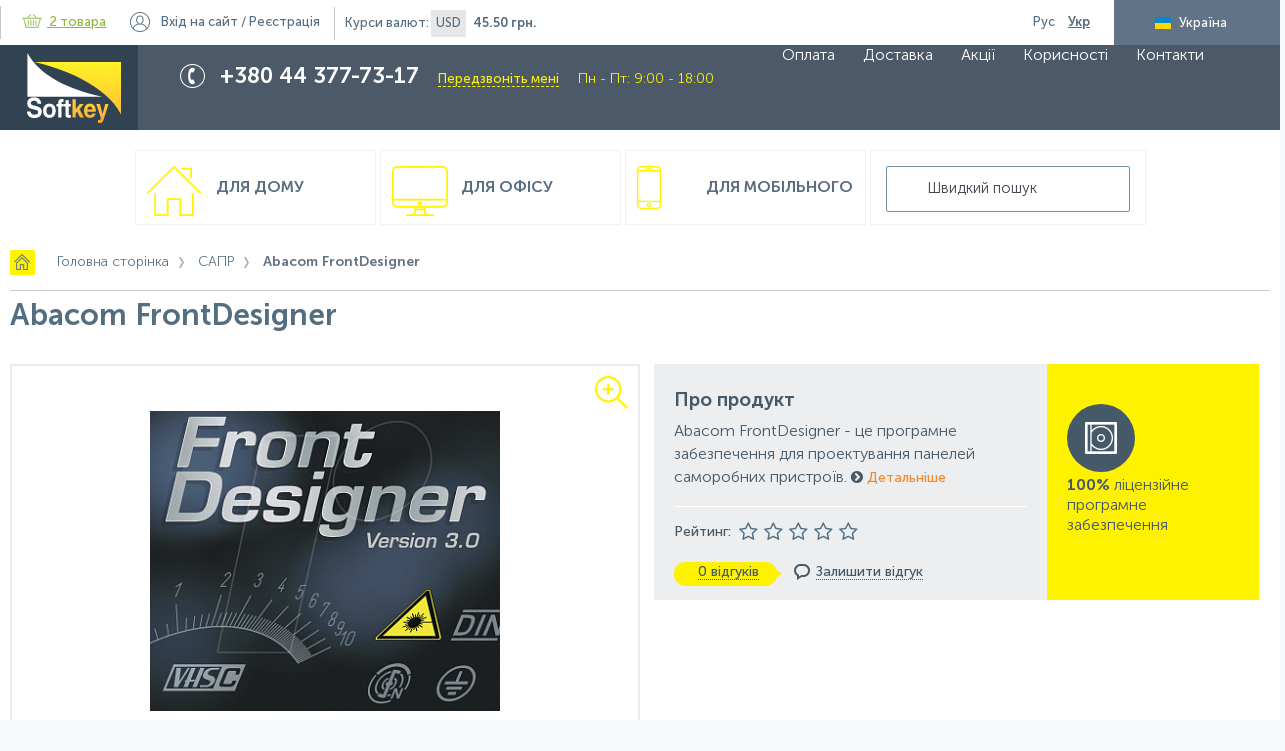

--- FILE ---
content_type: text/html; charset=UTF-8
request_url: https://www.softkey.ua/ua/catalog/sapr/abacom-frontdesigner/
body_size: 23028
content:
<!doctype html>
<html class="no-js" lang="ua">
    <head>
        <meta charset="utf-8">
        <meta http-equiv="x-ua-compatible" content="ie=edge">
        <title>Купити Abacom FrontDesigner ліцензію в інтернет-магазині Softkey.UA</title>
        <meta name="viewport" content="width=device-width, initial-scale=1">
        <link rel='shortcut icon' href='/favicon.ico'/>
        <link rel='shortcut icon' href=/favicon.svg sizes="any" type="image/svg+xml">

        <link rel="alternate" hreflang="ru-ua" href="https://www.softkey.ua/catalog/sapr/abacom-frontdesigner/" />
        <link rel="alternate" hreflang="uk-ua" href="https://www.softkey.ua/ua/catalog/sapr/abacom-frontdesigner/" />
        <meta http-equiv="Content-Type" content="text/html; charset=UTF-8" />
<meta name="robots" content="index, follow" />
<meta name="keywords" content="Купити Abacom FrontDesigner ліцензію в інтернет-магазині Softkey.UA" />
<meta name="description" content="Abacom FrontDesigner - купити ➥ в інтернет-магазині ліцензійного програмного і апаратного забезпечення ❤ СОФТКЕЙ ЮА. ☎ 38 (044)-377-73-17. Кваліфіковані спеціалісти, встановлення т..." />
<script type="text/javascript" data-skip-moving="true">(function(w, d, n) {var cl = "bx-core";var ht = d.documentElement;var htc = ht ? ht.className : undefined;if (htc === undefined || htc.indexOf(cl) !== -1){return;}var ua = n.userAgent;if (/(iPad;)|(iPhone;)/i.test(ua)){cl += " bx-ios";}else if (/Android/i.test(ua)){cl += " bx-android";}cl += (/(ipad|iphone|android|mobile|touch)/i.test(ua) ? " bx-touch" : " bx-no-touch");cl += w.devicePixelRatio && w.devicePixelRatio >= 2? " bx-retina": " bx-no-retina";var ieVersion = -1;if (/AppleWebKit/.test(ua)){cl += " bx-chrome";}else if ((ieVersion = getIeVersion()) > 0){cl += " bx-ie bx-ie" + ieVersion;if (ieVersion > 7 && ieVersion < 10 && !isDoctype()){cl += " bx-quirks";}}else if (/Opera/.test(ua)){cl += " bx-opera";}else if (/Gecko/.test(ua)){cl += " bx-firefox";}if (/Macintosh/i.test(ua)){cl += " bx-mac";}ht.className = htc ? htc + " " + cl : cl;function isDoctype(){if (d.compatMode){return d.compatMode == "CSS1Compat";}return d.documentElement && d.documentElement.clientHeight;}function getIeVersion(){if (/Opera/i.test(ua) || /Webkit/i.test(ua) || /Firefox/i.test(ua) || /Chrome/i.test(ua)){return -1;}var rv = -1;if (!!(w.MSStream) && !(w.ActiveXObject) && ("ActiveXObject" in w)){rv = 11;}else if (!!d.documentMode && d.documentMode >= 10){rv = 10;}else if (!!d.documentMode && d.documentMode >= 9){rv = 9;}else if (d.attachEvent && !/Opera/.test(ua)){rv = 8;}if (rv == -1 || rv == 8){var re;if (n.appName == "Microsoft Internet Explorer"){re = new RegExp("MSIE ([0-9]+[\.0-9]*)");if (re.exec(ua) != null){rv = parseFloat(RegExp.$1);}}else if (n.appName == "Netscape"){rv = 11;re = new RegExp("Trident/.*rv:([0-9]+[\.0-9]*)");if (re.exec(ua) != null){rv = parseFloat(RegExp.$1);}}}return rv;}})(window, document, navigator);</script>


<link href="/bitrix/js/ui/fonts/opensans/ui.font.opensans.min.css?16348470352409" type="text/css"  rel="stylesheet" />
<link href="/bitrix/js/main/popup/dist/main.popup.bundle.min.css?163484687523420" type="text/css"  rel="stylesheet" />
<link href="/bitrix/js/main/core/css/core_date.min.css?16348444439834" type="text/css"  rel="stylesheet" />
<link href="/local/templates/main/components/webvision/catalog/main/bitrix/catalog.element/.default/style.min.css?15422132627009" type="text/css"  rel="stylesheet" />
<link href="/local/js/lib/jquery-bar-rating-master/dist/themes/font-awesome.min.css?150705372031000" type="text/css"  rel="stylesheet" />
<link href="/local/js/lib/jquery-bar-rating-master/dist/themes/fontawesome-stars-o.min.css?15354501101255" type="text/css"  rel="stylesheet" />
<link href="/local/templates/main/components/bitrix/catalog.product.subscribe/main/style.min.css?15422132621282" type="text/css"  rel="stylesheet" />
<link href="/local/templates/main/js/lib/flipclock/flipclock.min.css?16964222557696" type="text/css"  data-template-style="true"  rel="stylesheet" />
<link href="/local/templates/main/css/stacktable.min.css?1542213262426" type="text/css"  data-template-style="true"  rel="stylesheet" />
<link href="/local/templates/main/css/loader.min.css?15354501102529" type="text/css"  data-template-style="true"  rel="stylesheet" />
<link href="/local/templates/main/components/webvision/search.title/main/style.min.css?1535450110198" type="text/css"  data-template-style="true"  rel="stylesheet" />
<link href="/local/templates/main/styles.css?1759304200215387" type="text/css"  data-template-style="true"  rel="stylesheet" />
<link href="/local/templates/main/template_styles.css?1759240157159972" type="text/css"  data-template-style="true"  rel="stylesheet" />
<link href="/local/templates/main/css/validate.min.css?154020843334114" type="text/css"  data-template-style="true"  rel="stylesheet" />
<link href="/local/templates/main/css/fix.css?164087349413169" type="text/css"  data-template-style="true"  rel="stylesheet" />







<link href="https://www.softkey.ua/ua/catalog/sapr/abacom-frontdesigner/" rel="canonical" />



<!--<meta property="fb:app_id" content="--><!--" />-->
<meta property="og:locale" content="ru_UA" />
<meta property="og:locale:alternate" content="uk_UA" />
<meta property="og:site_name" content="SOFTKEY UA">
<meta property="og:title" content="Купити Abacom FrontDesigner ліцензію в інтернет-магазині Softkey.UA" />
<meta property="og:description" content="Abacom FrontDesigner - купити ➥ в інтернет-магазині ліцензійного програмного і апаратного забезпечення ❤ СОФТКЕЙ ЮА. ☎ 38 (044)-377-73-17. Кваліфіковані спеціалісти, встановлення т..." />
<meta property="og:url" content="https://www.softkey.ua/ua/catalog/sapr/abacom-frontdesigner/" />


    <meta property="og:image"
          content="https://www.softkey.ua/upload/iblock/1c4/abacom-frontdesigner-8747.png"/>
    <meta property="og:type" content="product">
                <meta name="google-site-verification" content="mAOfyjyfwL2cBEPjUSxFzQCQY7-24-0NpHwRljqmudU" />
<!-- Meta Pixel Code -->
<script data-skip-moving="true">
!function(f,b,e,v,n,t,s)
{if(f.fbq)return;n=f.fbq=function(){n.callMethod?
n.callMethod.apply(n,arguments):n.queue.push(arguments)};
if(!f._fbq)f._fbq=n;n.push=n;n.loaded=!0;n.version='2.0';
n.queue=[];t=b.createElement(e);t.async=!0;
t.src=v;s=b.getElementsByTagName(e)[0];
s.parentNode.insertBefore(t,s)}(window, document,'script',
'https://connect.facebook.net/en_US/fbevents.js');
fbq('init', '295388307647763');
fbq('track', 'PageView');
</script>
<noscript><img height="1" width="1" style="display:none"
src="https://www.facebook.com/tr?id=295388307647763&ev=PageView&noscript=1"
/></noscript>
<!-- End Meta Pixel Code -->
    </head>
<body class="main-page">
    <!-- Loader  -->
    <div id="main_loader" class="bg-loader" style="display: none">
        <div class="spinner">
            <span class="ball_1 spinner_ball"></span>
            <span class="ball_2 spinner_ball"></span>
            <span class="ball_3 spinner_ball"></span>
        </div>
    </div>
    <!-- Loader - end -->
<!-- Google tag (gtag.js) -->
<!--tawk.to-->
<!--Start of Tawk.to Script-->
<!--End of Tawk.to Script-->

<!--  -->
    <!-- BEGIN JIVOSITE CODE {literal} -->
    <!-- -->
    <!-- {/literal} END JIVOSITE CODE -->
<!-- 
<!--[if lt IE 8]>
<p class="browserupgrade">You are using an <strong>outdated</strong> browser. Please <a href="http://browsehappy.com/">upgrade
    your browser</a> to improve your experience.</p>
<![endif]-->
<div class="container clearfix">
    <!--header-->
    <header class="page-header product-page">
        <ul class="top-menu clearfix">
            <li class="hidden_mobile">Інтернет-супермаркет програмного та апаратного забезпечення</li>
                
<li id="small_basket_block" class="bx-basket">
    <a class="basket" id="header_basket_link" href="/ua/personal/order/make/">
        <span class="icon"></span>
        <!--'start_frame_cache_FKauiI'-->2 товара<!--'end_frame_cache_FKauiI'-->    </a>

                        <!--'start_frame_cache_Oxh3Ep'-->                <c class="hidden_mobile"><strong>0 грн.</strong></c>
            <!--'end_frame_cache_Oxh3Ep'-->            </li>


	<li id="auth_block" class="login">
        <!--'start_frame_cache_auth_block'-->                            <a id="login_btn" href="javascript:void(0)">Вхід<span class="hidden_mobile"> на сайт</span></a>
                /
                <a id="register_btn" href="javascript:void(0)">Реєстрація</a>
                    <!--'end_frame_cache_auth_block'-->    </li>

                
<li id="currency_block" class="currency hidden_mobile">Курси валют:
    <!--'start_frame_cache_8HIGCj'-->        <div class="one_items_currency">USD</div>
        <strong>45.50 грн.</strong>
    <!--'end_frame_cache_8HIGCj'--></li>
                        <li id="lang_switcher" class="other-lang _hide">
                                    <a href="/catalog/sapr/abacom-frontdesigner/"
                       class="lang ru-lang ">
                        <span>Рус</span>
                    </a>
                                    <a href="javascript:void(0)"
                       class="lang ua-lang active">
                        <span>Укр</span>
                    </a>
                            </li>

            <li class="country hidden_mobile disabled" id="country_selector">
                <span class="ua">Україна</span>
            </li>
        </ul>
        <a href="javascript:void(0)" id="show_mob_top_menu">
            <div class="menu_mobile">
                <i class="fa fa-bars" aria-hidden="true"></i>
            </div>
        </a>
        <div class="middle-menu">
            <!--            <div class="wrap">-->
            <a class="logo" href="/ua/" id="to catalog"></a>
            <div class="phone-block">
                <div class="phone-wrap">
                    <div>
 <span style="color: #ffffff;">+380 44 377-73-17 </span>
</div>
<a href="javascript:void(0)" id="call_me">Передзвоніть мені</a>
<div class="time_worcks">Пн - Пт: 9:00 - 18:00</div>                </div>
            </div>
            <div class="call-center hidden_mobile">
                <div class="call-center-wrap">
                    Графік call-центру <br>
інтернет-магазина <br>
<span>Пн - Пт: 9:00 - 18:00</span>                </div>
            </div>
            

    <ul class="main-menu hidden_mobile">
                                    <li>
                    <a href="/ua/about/payment/">
                        Оплата                    </a>
                </li>
                                                <li>
                    <a href="/ua/about/delivery/">
                        Доставка                    </a>
                </li>
                                                <li>
                    <a href="/ua/actions/">
                        Акції                    </a>
                </li>
                                                <li>
                    <a href="/ua/useful/">
                        Корисності                    </a>
                </li>
                                                <li>
                    <a href="/ua/about/contacts/">
                        Контакти                    </a>
                </li>
                        </ul>
            <!--         </div>-->
        </div>
        <div class="wrap">
            <div class="bottom-menu">
                <a href="/ua/catalog/type/home/" class="col bottom-menu-house ">
    Для дому
</a>
<a href="/ua/catalog/type/office/" class="col bottom-menu-pc ">
    Для офісу
</a>
<a href="/ua/catalog/type/mobile/" class="col bottom-menu-mob ">
    Для мобільного
</a>                    <div class="results_search_box" id="searchbox">
        <form action="/ua/catalog/" class="search-block">
            <div class="search-form-wrap">
                <input id="title-search-input" type="text" name="q" value="" autocomplete="off" placeholder="Швидкий пошук"/>
            </div>
        </form>
        <div id="search"></div>
    </div>
            </div>

                            <nav class="breadcrumbs"><ul><li itemscope itemtype="http://data-vocabulary.org/Breadcrumb">
                <a class="bc-home" href="/ua/" 
                title="Головна сторінка" itemprop="url">
                <span  itemprop="title">Головна сторінка</span></a></li><li itemscope itemtype="http://data-vocabulary.org/Breadcrumb">
                <a  href="/ua/catalog/sapr/" 
                title="САПР" itemprop="url">
                <span  itemprop="title">САПР</span></a></li><li itemscope itemtype="http://data-vocabulary.org/Breadcrumb">
                                <span itemprop="title">Abacom FrontDesigner</span>
                                <meta content="https://www.softkey.ua/ua/catalog/sapr/abacom-frontdesigner/" itemprop="url">
                            </li></ul></nav>                    </div>
    </header>
    <!--header-->
    <div class="wrap" id="ajax-wrap">
<script class='js_gtm_data' type='text/gtm'>{"ecommerce":{"currencyCode":"UAH","detail":{"actionField":{"list":"\u041a\u0430\u0440\u0442\u043e\u0447\u043a\u0430 \u0442\u043e\u0432\u0430\u0440\u0430"},"products":[{"id":11955,"name":"Abacom FrontDesigner","price":"2683.75","brand":"Abacom","category":"\u0421\u0410\u041f\u0420","variant":"None"}]}},"eventCategory":"Enhanced Ecommerce","eventAction":"Product Details","eventLabel":11955,"eventNonInteraction":true,"event":"autoEvent"}</script>
    <!-- Facebook Pixel Code -->
    <script data-skip-moving="true"> fbq('track', 'ViewContent', { content_name: 'Abacom FrontDesigner', content_category: 'САПР', content_ids: ['11955'], content_type: 'product', value: 2683.75, currency: 'UAH' }); </script>
    <!-- End Facebook Pixel Code -->


    <div class="row">
        <input type="hidden" name="item_id" value="11955">
        <input type="hidden" name="section" value="445">
        <h1 class='inside-product-title'>Abacom FrontDesigner</h1>
        <div class="grid-100 nopadding" id="bx_117848907_11955" itemscope itemtype="http://schema.org/Product">
            <meta itemprop="name" content="Abacom FrontDesigner">
            <meta itemprop="brand" content="Abacom">
            <!--'start_frame_cache_qepX1R'-->            <div class="carusel_product">
                
                                    <div class="slider-for zoom-gallery">
                                                    <a href="/upload/iblock/1c4/abacom-frontdesigner-8747.png" >
                                <img itemprop="image"                                        src="/upload/resize_cache/iblock/1c4/350_350_1/abacom-frontdesigner-8747.png"
                                        alt="Abacom FrontDesigner картинка №8747"
                                        title="Abacom FrontDesigner картинка №8747 - www.softkey.ua"
                                >
                            </a>
                                                    <a href="/upload/iblock/6d3/abacom-frontdesigner-8748.GIF" class="hide">
                                <img                                         src="/upload/resize_cache/iblock/6d3/350_350_1/abacom-frontdesigner-8748.GIF"
                                        alt="Abacom FrontDesigner картинка №8748"
                                        title="Abacom FrontDesigner картинка №8748 - www.softkey.ua"
                                >
                            </a>
                                                    <a href="/upload/iblock/c08/abacom-frontdesigner-8749.GIF" class="hide">
                                <img                                         src="/upload/resize_cache/iblock/c08/350_350_1/abacom-frontdesigner-8749.GIF"
                                        alt="Abacom FrontDesigner картинка №8749"
                                        title="Abacom FrontDesigner картинка №8749 - www.softkey.ua"
                                >
                            </a>
                                                    <a href="/upload/iblock/2e5/abacom-frontdesigner-8750.GIF" class="hide">
                                <img                                         src="/upload/resize_cache/iblock/2e5/350_350_1/abacom-frontdesigner-8750.GIF"
                                        alt="Abacom FrontDesigner картинка №8750"
                                        title="Abacom FrontDesigner картинка №8750 - www.softkey.ua"
                                >
                            </a>
                                            </div>
                                                    <div class=" slider-nav">
                                                    <div class="item-nav">
                                <img
                                        src="/upload/resize_cache/iblock/1c4/80_80_1/abacom-frontdesigner-8747.png"
                                        alt="Abacom FrontDesigner картинка №8747"
                                        title="Abacom FrontDesigner картинка №8747 - www.softkey.ua"
                                ></div>
                                                    <div class="item-nav">
                                <img
                                        src="/upload/resize_cache/iblock/6d3/80_80_1/abacom-frontdesigner-8748.GIF"
                                        alt="Abacom FrontDesigner картинка №8748"
                                        title="Abacom FrontDesigner картинка №8748 - www.softkey.ua"
                                ></div>
                                                    <div class="item-nav">
                                <img
                                        src="/upload/resize_cache/iblock/c08/80_80_1/abacom-frontdesigner-8749.GIF"
                                        alt="Abacom FrontDesigner картинка №8749"
                                        title="Abacom FrontDesigner картинка №8749 - www.softkey.ua"
                                ></div>
                                                    <div class="item-nav">
                                <img
                                        src="/upload/resize_cache/iblock/2e5/80_80_1/abacom-frontdesigner-8750.GIF"
                                        alt="Abacom FrontDesigner картинка №8750"
                                        title="Abacom FrontDesigner картинка №8750 - www.softkey.ua"
                                ></div>
                                            </div>
                            </div>
            <!--'end_frame_cache_qepX1R'-->
            <div class="box_info">
                <div class="grid-65 tablet-grid-100 nopadding mobile-grid-100">
                    <div class="info">
                        <div class="about-product">Про продукт</div>
                        <p itemprop="description">Abacom FrontDesigner - це програмне забезпечення для проектування панелей саморобних пристроїв.</p>
                        <a class="perma_linck" href="#detail_text">
                            <i class="fa fa-chevron-circle-right" aria-hidden="true"></i>
                            Детальніше                        </a>
                        <div class="rew_info">
                            <!--'start_frame_cache_QfHh6Q'-->                            <div>
                                <span>Рейтинг: </span>
                                <div class="br-wrapper br-theme-fontawesome-stars-o" itemprop="aggregateRating"
                                     itemscope itemtype="http://schema.org/AggregateRating">
                                    <meta itemprop="worstRating" content="1">
                                    <meta itemprop="ratingValue" content="1">
                                    <meta itemprop="bestRating" content="5">
                                    <meta itemprop="ratingCount" content="0">
                                    <div class="br-widget">
                                                                                    <a href="javascript:void(0)"
                                               data-rating-value="1"
                                               data-rating-text="1"
                                                >
                                            </a>
                                                                                    <a href="javascript:void(0)"
                                               data-rating-value="2"
                                               data-rating-text="2"
                                                >
                                            </a>
                                                                                    <a href="javascript:void(0)"
                                               data-rating-value="3"
                                               data-rating-text="3"
                                                >
                                            </a>
                                                                                    <a href="javascript:void(0)"
                                               data-rating-value="4"
                                               data-rating-text="4"
                                                >
                                            </a>
                                                                                    <a href="javascript:void(0)"
                                               data-rating-value="5"
                                               data-rating-text="5"
                                                >
                                            </a>
                                                                            </div>
                                    <select style="display: none;">
                                                                                    <option value="1">1</option>
                                                                                    <option value="2">2</option>
                                                                                    <option value="3">3</option>
                                                                                    <option value="4">4</option>
                                                                                    <option value="5">5</option>
                                                                            </select>
                                </div>
                            </div>
                            <span class="inf_revi_cilc">
                            <i>
                                0 відгуків                            </i>
                        </span>
                            <!--'end_frame_cache_QfHh6Q'-->                            <a class="tab_act_rew" href="javascript:void(0)">
                                <span>Залишити відгук</span>
                            </a>
                                                    </div>
                    </div>
                </div>
                <div class="grid-35 tablet-grid-100 nopadding mobile-grid-100">
                    <a href="javascript:void(0)" class="trigger_btn wv_no_decor_link">
                        <div class="delivery">
                            <!--h3>Доставка</h3-->
<div class="ovals"><img src="/i/icons/delivery.png"></div>
<span><b>100%</b> ліцензійне</br>програмне</br>забезпечення</span>                        </div>
                    </a>
                </div>
            </div>

            <div class="content_pages">
                <div class="choice-sku-title">
                    Оберіть версію програмного забезпечення                </div>
                <div class="accordion-container">
                    <!--'start_frame_cache_product_11955_offers'-->                    <div id="product_11955_offers" class="acordion-cart" itemprop="offers"
                         itemscope itemtype="http://schema.org/AggregateOffer">
                        <meta itemprop="lowPrice" content="2683.75">
                        <meta itemprop="highPrice" content="2683.75">
                        <meta itemprop="priceCurrency" content="UAH">
                        <meta itemprop="offerCount" content="1">
                                                                                    <div class="set">
                                    <a class="hrefacord active"
                                       href="javascript:void(0)">
                                        <div class="grid-45 nopadding_left mobile-grid-100">
                                                                                            <i class="fa fa-chevron-circle-up" aria-hidden="true"></i>
                                                <span>
                                                Купити нову ліцензію                                            </span>
                                                                                    </div>
                                        <div class="list_price grid-35 btn_acord mobile-grid-100">
                                        <span class="amount">
                                            від                                            2 683.75 грн.                                            <!--<span class="currency"></span>-->
                                        </span>
                                        </div>
                                        <div class="list_price grid-20 btn_acord mobile-grid-100">
                                            <button class="yellow-button">Вибрати</button>
                                        </div>
                                    </a>
                                    <div class="content" style="display: block;">
                                                                                    <div class="list_price" itemprop="offers" itemscope
                                                 itemtype="http://schema.org/Offer">
                                                <meta itemprop="priceCurrency" content="UAH">
                                                                                                    <link itemprop="availability" href="http://schema.org/InStock"/>
                                                                                                <div class="grid-45 mobile-grid-100">
                                                    <div class="sku-title">Abacom FrontDesigner 3.0                                                         (SKUA0002068)                                                    </div>
                                                </div>
                                                <div class="grid-35 mobile-grid-100">
                                                                                                            <span class="amount" itemprop="price"
                                                              content="2683.75">
                                                            2 683.75 грн.                                                            <span class="currency"></span>
                                                        </span>
                                                                                                    </div>
                                                                                                    <div class="grid-20 mobile-grid-100">

                                                        <a
                                                                href="javascript:void(0)"
                                                                id="product_11956"
                                                                class="yellow-button add-to-basket"
                                                                data-id="11956"
                                                                data-quantity="1"
                                                                data-inbasket="N"
                                                                data-basket_mes="В кошику"
                                                                content_name="Abacom FrontDesigner 3.0"
                                                                content_category="САПР"
                                                                content_ids="11956"
                                                                price_value="2 683.75 грн."
                                                                price_value_clean="2 683.75"

                                                        >
                                                            Купити                                                        </a>
                                                    </div>
                                                                                            </div>
                                                                            </div>
                                </div>
                                                                        </div>
                    <!--'end_frame_cache_product_11955_offers'-->                </div>
            </div>
        </div>

                <!--'start_frame_cache_ipT8SJ'-->        <script class='js_gtm_data' data-hash='b2fe81154c980dc0463414e38640887c' data-set-list='С этим товаром обычно покупают' data-event='click' type='text/gtm'>{"ecommerce":{"currencyCode":"UAH","click":{"actionField":{"list":"\u0421 \u044d\u0442\u0438\u043c \u0442\u043e\u0432\u0430\u0440\u043e\u043c \u043e\u0431\u044b\u0447\u043d\u043e \u043f\u043e\u043a\u0443\u043f\u0430\u044e\u0442"},"products":[{"id":1138,"name":"Microsoft Windows 11 Professional (GGWA)","price":"10568.04","brand":"Microsoft","category":"\u0421\u0410\u041f\u0420","variant":"\u0422\u041e\u041f \u043f\u0440\u043e\u0434\u0430\u0436\u0456\u0432","position":1}]}},"eventCategory":"Enhanced Ecommerce","eventAction":"Product Clicks","eventLabel":1138,"eventNonInteraction":false,"event":"autoEvent"}</script><script class='js_gtm_data' type='text/gtm'>{"ecommerce":{"currencyCode":"UAH","impressions":[{"id":1138,"name":"Microsoft Windows 11 Professional (GGWA)","price":"10568.04","brand":"Microsoft","category":"\u0421\u0410\u041f\u0420","list":"\u0421 \u044d\u0442\u0438\u043c \u0442\u043e\u0432\u0430\u0440\u043e\u043c \u043e\u0431\u044b\u0447\u043d\u043e \u043f\u043e\u043a\u0443\u043f\u0430\u044e\u0442","variant":"\u0422\u041e\u041f \u043f\u0440\u043e\u0434\u0430\u0436\u0456\u0432","position":1}]},"eventCategory":"Enhanced Ecommerce","eventAction":"Product Impressions","eventNonInteraction":true,"event":"autoEvent"}</script>
    <div class="recom-compl-product catalog_page">
        <div class="grid-100 nopadding">
                                                <div class="slider-title">З цим товаром зазвичай купують</div>
                                        <div class="carusel">
                <div class="lazy" id="recom_compl">
                    
<div class="conteiner-tovar  "
     id="bx_1399084964_1138"
>
    <!--'start_frame_cache_REzjL1'-->                                <div class="product-top">
                    <svg xmlns="http://www.w3.org/2000/svg" width="17" height="11.969" viewBox="0 0 17 11.969">
                        <defs>
                            <style>
                                .cls-1 {
                                    fill: #fff;
                                    fill-rule: evenodd;
                                }
                            </style>
                        </defs>
                        <path id="Фигура_45" data-name="Фигура 45" class="cls-1" d="M918.354,373.351a1.51,1.51,0,0,1,.1-1.944,1.48,1.48,0,0,1,2.511,1.347,1.52,1.52,0,0,1-1.551,1.161c-0.067.334-.137,0.674-0.205,1.014q-0.48,2.4-.96,4.805c-0.048.239-.082,0.265-0.327,0.265H907.051c-0.209,0-.25-0.034-0.3-0.262q-0.5-2.485-.993-4.971c-0.056-.281-0.113-0.563-0.17-0.841a1.533,1.533,0,0,1-1.578-1.319,1.478,1.478,0,0,1,2.508-1.227,1.514,1.514,0,0,1,.147,1.955,0.25,0.25,0,0,0,.025.041c0.415,0.414.819,0.841,1.25,1.239a1.547,1.547,0,0,0,2.389-.162,3.626,3.626,0,0,0,.638-1.164c0.274-.781.544-1.563,0.823-2.342a0.157,0.157,0,0,0-.081-0.227,1.464,1.464,0,0,1-.585-1.791,1.477,1.477,0,0,1,2.85.524,1.419,1.419,0,0,1-.685,1.265,0.158,0.158,0,0,0-.084.226c0.288,0.805.564,1.616,0.853,2.421a2.988,2.988,0,0,0,.909,1.38,1.464,1.464,0,0,0,1.778.109,0.747,0.747,0,0,0,.139-0.1C917.376,374.291,917.863,373.823,918.354,373.351Z" transform="translate(-904 -368.031)"/>
                    </svg>
                    <div class="small-triangle">
                        <div class="triangle"></div>
                    </div>
                    ТОП продажів                </div>
                        <!--'end_frame_cache_REzjL1'-->
    <a href="/ua/catalog/operatsionnye-sistemy/microsoft-windows-10-professional-ggs/" class="tile_link js_gtm_b2fe81154c980dc0463414e38640887c">
        <!--'start_frame_cache_OeiZxZ'-->                                <div class="images">
                        <img
                            src="/upload/resize_cache/iblock/b94/m4umsvlisg91muyj0yvgalmuyaqmkxiw/180_180_1/BBB8D81544_SP_10655017.jpg"
                            alt="Microsoft Windows 11 Professional (GGWA) картинка №23070"
                            title="Microsoft Windows 11 Professional (GGWA) картинка №23070 - www.softkey.ua"
                        />
                    </div>
                    <!--'end_frame_cache_OeiZxZ'-->        <span class="product-title">Microsoft Windows 11 Professional (GGWA)</span>
    </a>
    <div class="">
        <!--'start_frame_cache_product_1138_articul'-->                            <div id="product_1138_articul" class="cod_product">Код товару: <span>DG7GMGF0L4TL</span></div>
                    <!--'end_frame_cache_product_1138_articul'-->        <div class="rev-row">
            <!--'start_frame_cache_cRckfx'-->                                    <div class="rating">
                                                                                    <span class="selected"></span>
                                                                                                                <span class="selected"></span>
                                                                                                                <span class="selected"></span>
                                                                                                                <span class="selected"></span>
                                                                                                                <span class="selected"></span>
                                                                        </div>
                    <span class="review-number go2reviews">
                        14 відгуків                    </span>
                            <!--'end_frame_cache_cRckfx'-->        </div>
    </div>
    <!--'start_frame_cache_product_1138_price'-->        <div id="product_1138_price" class="price">
            <div class="old_price">
                <span>
                                    </span>
            </div>
                            від                <span class="amount">
                    10 568.04 грн.                    <span class="currency"></span>
                </span>
                    </div>
    <!--'end_frame_cache_product_1138_price'-->    <!--'start_frame_cache_4IAsAd'-->                    <a class="cart-plus-button js_gtm_b2fe81154c980dc0463414e38640887c" href="/ua/catalog/operatsionnye-sistemy/microsoft-windows-10-professional-ggs/" type="submit">Вибрати</a>
            <!--'end_frame_cache_4IAsAd'-->    <div class="hover_content">
            <span>
                Microsoft Windows 11 Professional (GGWA) – зручне рішення для тих, хто використовує неліцензійні версії Windows 8 Pro / 8.1 Pro / 10 Pro і хотів би її легалізувати!            </span>
        <br />
        <a class="perma_linck" href="/ua/catalog/operatsionnye-sistemy/microsoft-windows-10-professional-ggs/"><i class="fa fa-chevron-circle-right" aria-hidden="true"></i> Детальніше</a>
    </div>
</div>

                </div>
            </div>
        </div>
    </div>
        

            <!--'end_frame_cache_ipT8SJ'-->
                <div class="grid-100 nopadding">
            <div class="tabs">
                <ul class="tabs__caption">
                                            <li class="active">
                            <span>Опис</span>
                        </li>
                                                                <li>
                            <span>Системні вимоги</span>
                        </li>
                                                                <li>
                            <span>Відео</span>
                        </li>
                                                                <li id="delivery_trig_tab">
                            <span>Доставка</span>
                        </li>
                                        <li id="reviews_count">
                        Відгуки<span></span>
                    </li>
                                    </ul>
                                    <div class="tabs__content active" id="detail_text">
                        <div id="short_detail_text">
                            <p><strong>Abacom FrontDesigner</strong> - це інструмент для створення привабливих передніх панелей для саморобних пристроїв. Це програмне забезпечення з багатьма спеціальними функціями для створення передніх панелей. Воно оснащене зручними функціями малювання для прямокутників, полігонів, еліпсів, міток, свердління і т. д. Всі об'єкти можуть бути згруповані в складні символи. Спеціалізовані функції пропонують обертання, розтягнення, віддзеркалення, свердління, фрезерування і т. д. Можливі закруглені і інтерпольовані...</p>                            <a id="show_full_detail_text"
                               href="javascript::void(0)">Показати все</a>
                        </div>
                        <div id="full_detail_text">
                            <p><strong>Abacom FrontDesigner</strong> - це інструмент для створення привабливих передніх панелей для саморобних пристроїв. Це програмне забезпечення з багатьма спеціальними функціями для створення передніх панелей. Воно оснащене зручними функціями малювання для прямокутників, полігонів, еліпсів, міток, свердління і т. д. Всі об'єкти можуть бути згруповані в складні символи. Спеціалізовані функції пропонують обертання, розтягнення, віддзеркалення, свердління, фрезерування і т. д. Можливі закруглені і інтерпольовані контури, а також фаски. Всі функції доступні з прикріплених інструментів.</p>
<h4>Особливості Abacom FrontDesigner:</h4>
<ul class="disk-list-style">
	<li>Точна відповідність кольорових і ч / б символів і позначок.</li>
	<li>Зумовлена і редагована користувачем бібліотека.</li>
	<li>Помічник по шкалі створює ваги для перемикачів, потенціометрів і приладів.</li>
	<li>Варіанти вимірювання спрощують свердління.</li>
	<li>Дзеркальний друк на прозорій плівці дає довговічний дизайн панелі.</li>
	<li>Новий експорт HPGL створює файли PLT, тому можна фрезерувати і гравірувати передню панель.</li>
</ul>
<p style="font-style: italic;">Нова версія повністю сумісна з попередніми, тому не буде труднощів із завантаженням і редагуванням файлів з цих версій.
За допомогою безкоштовного додатку (free viewer-software) все можливо переглянути і роздрукувати.</p>                            <a id="show_short_detail_text"
                               href="javascript::void(0)">Приховати</a>
                        </div>
                    </div>
                                                    <div class="tabs__content" id="system_requirements">
                        <ul class="disk-list-style">
	<li>Операційна система: Windows 98, Windows ME, Windows 2000, XP, Vista, Windows 7, Windows 8, Windows 8.1, Windows 10 (32/64 біт).</li>
	<li>Мова інтерфейсу: англійська, німецька.</li>
</ul>                    </div>
                                                    <div class="tabs__content" id="video">
                        <div class="video_container">
                            <iframe width="854" height="480" src="https://www.youtube.com/embed/vtWe45IpzBk" frameborder="0" allowfullscreen></iframe>                        </div>
                    </div>
                                                    <div class="tabs__content" id="delivery_tab">
                        Ліцензійний ключ (реєстраційна інформація) для активації Abacom FrontDesigner поставляється на вашу електронну пошту, яка була вказана при реєстрації. Термін поставки: від 5 (п'яти) до 10 (десяти) робочих днів.                    </div>
                                <div class="tabs__content" id="comments">
                    <div class="grid-50 comments"></div>
                    <div class="grid-50 rewievs_block">

                        <div class="success-comment">
                            <div class="success-modal">
                                <div class="success-modal-close"></div>
                                Ваш відгук додано успішно!                                <span>Відгук буде виведений тільки після попередньої перевірки нашими співробітниками.</span>
                            </div>
                        </div>

                        <div class="title_tabs">Додати свій відгук</div>
                        <form action="/" class="rewievs_add_post">
                            <input type="hidden" name="item_id" value="11955">
                            <div class="grid-50 mobile-grid-100">
                                <input type="text" name="name" required
                                       placeholder="Ваше им`я">
                            </div>
                            <div class="grid-50 mobile-grid-100">
                                <input type="email" name="email" required
                                       placeholder="Ваш E-mail">
                            </div>
                            <div class="clear"></div>
                            <div class="grid-100 mobile-grid-100">
                                <textarea name="comment" class="form-control" required
                                          placeholder="Залиште Ваш відгук"></textarea>
                            </div>
                            <div class="clear"></div>
                            <div class="grid-60 mobile-grid-100">
                                <span>Ваша оцінка товару: </span>
                                <select id="rating" name="rating">
                                    <option value="1">1</option>
                                    <option value="2">2</option>
                                    <option value="3">3</option>
                                    <option value="4">4</option>
                                    <option value="5" class="br-selected br-current">5</option>
                                </select>
                            </div>
                            <div class="grid-40 mobile-grid-100">
                                <button class="button_rewievs">
                                    <span>Залишити відгук</span></button>
                            </div>
                            <div class="clear"></div>
                        </form>
                    </div>
                </div>
                            </div><!-- .tabs-->
        </div>

                <!--'start_frame_cache_uLSPYO'-->        <script class='js_gtm_data' data-hash='84a8300873685145c41696d39c537903' data-set-list='Похожие товары' data-event='click' type='text/gtm'>{"ecommerce":{"currencyCode":"UAH","click":{"actionField":{"list":"\u041f\u043e\u0445\u043e\u0436\u0438\u0435 \u0442\u043e\u0432\u0430\u0440\u044b"},"products":[{"id":1122,"name":"Autodesk AutoCAD LT Desktop","price":"26803.2","brand":"Autodesk","category":"\u0421\u0410\u041f\u0420","variant":"None","position":1}]}},"eventCategory":"Enhanced Ecommerce","eventAction":"Product Clicks","eventLabel":1122,"eventNonInteraction":false,"event":"autoEvent"}</script><script class='js_gtm_data' data-hash='06df49916867f7d806a9f9da9ac2cac9' data-set-list='Похожие товары' data-event='click' type='text/gtm'>{"ecommerce":{"currencyCode":"UAH","click":{"actionField":{"list":"\u041f\u043e\u0445\u043e\u0436\u0438\u0435 \u0442\u043e\u0432\u0430\u0440\u044b"},"products":[{"id":7862,"name":"Abacom sPlan","price":"2683.75","brand":"Abacom","category":"\u0421\u0410\u041f\u0420","variant":"None","position":2}]}},"eventCategory":"Enhanced Ecommerce","eventAction":"Product Clicks","eventLabel":7862,"eventNonInteraction":false,"event":"autoEvent"}</script><script class='js_gtm_data' data-hash='1bb4b259a2ace62723dcf133ce52bcb3' data-set-list='Похожие товары' data-event='click' type='text/gtm'>{"ecommerce":{"currencyCode":"UAH","click":{"actionField":{"list":"\u041f\u043e\u0445\u043e\u0436\u0438\u0435 \u0442\u043e\u0432\u0430\u0440\u044b"},"products":[{"id":19144,"name":"Altium Designer","price":"149400","brand":"Altium Limited","category":"\u0421\u0410\u041f\u0420","variant":"None","position":3}]}},"eventCategory":"Enhanced Ecommerce","eventAction":"Product Clicks","eventLabel":19144,"eventNonInteraction":false,"event":"autoEvent"}</script><script class='js_gtm_data' data-hash='f0d5c751341071e76f4b2d319da4e012' data-set-list='Похожие товары' data-event='click' type='text/gtm'>{"ecommerce":{"currencyCode":"UAH","click":{"actionField":{"list":"\u041f\u043e\u0445\u043e\u0436\u0438\u0435 \u0442\u043e\u0432\u0430\u0440\u044b"},"products":[{"id":36704,"name":"Autodesk BIM 360","price":"22326","brand":"Autodesk","category":"\u0421\u0410\u041f\u0420","variant":"None","position":4}]}},"eventCategory":"Enhanced Ecommerce","eventAction":"Product Clicks","eventLabel":36704,"eventNonInteraction":false,"event":"autoEvent"}</script><script class='js_gtm_data' data-hash='651bfdd2bdec7a85b4fbe44d26269904' data-set-list='Похожие товары' data-event='click' type='text/gtm'>{"ecommerce":{"currencyCode":"UAH","click":{"actionField":{"list":"\u041f\u043e\u0445\u043e\u0436\u0438\u0435 \u0442\u043e\u0432\u0430\u0440\u044b"},"products":[{"id":7488,"name":"Autodesk Fusion 360","price":"31654.8","brand":"Autodesk","category":"\u0421\u0410\u041f\u0420","variant":"None","position":5}]}},"eventCategory":"Enhanced Ecommerce","eventAction":"Product Clicks","eventLabel":7488,"eventNonInteraction":false,"event":"autoEvent"}</script><script class='js_gtm_data' data-hash='3fb17856541192c41ce5032ea734a919' data-set-list='Похожие товары' data-event='click' type='text/gtm'>{"ecommerce":{"currencyCode":"UAH","click":{"actionField":{"list":"\u041f\u043e\u0445\u043e\u0436\u0438\u0435 \u0442\u043e\u0432\u0430\u0440\u044b"},"products":[{"id":20146,"name":"Autodesk Media & Entertainment Collection","price":"115623.6","brand":"Autodesk","category":"\u0421\u0410\u041f\u0420","variant":"None","position":6}]}},"eventCategory":"Enhanced Ecommerce","eventAction":"Product Clicks","eventLabel":20146,"eventNonInteraction":false,"event":"autoEvent"}</script><script class='js_gtm_data' type='text/gtm'>{"ecommerce":{"currencyCode":"UAH","impressions":[{"id":1122,"name":"Autodesk AutoCAD LT Desktop","price":"26803.2","brand":"Autodesk","category":"\u0421\u0410\u041f\u0420","list":"\u041f\u043e\u0445\u043e\u0436\u0438\u0435 \u0442\u043e\u0432\u0430\u0440\u044b","variant":"None","position":1},{"id":7862,"name":"Abacom sPlan","price":"2683.75","brand":"Abacom","category":"\u0421\u0410\u041f\u0420","list":"\u041f\u043e\u0445\u043e\u0436\u0438\u0435 \u0442\u043e\u0432\u0430\u0440\u044b","variant":"None","position":2},{"id":19144,"name":"Altium Designer","price":"149400","brand":"Altium Limited","category":"\u0421\u0410\u041f\u0420","list":"\u041f\u043e\u0445\u043e\u0436\u0438\u0435 \u0442\u043e\u0432\u0430\u0440\u044b","variant":"None","position":3},{"id":36704,"name":"Autodesk BIM 360","price":"22326","brand":"Autodesk","category":"\u0421\u0410\u041f\u0420","list":"\u041f\u043e\u0445\u043e\u0436\u0438\u0435 \u0442\u043e\u0432\u0430\u0440\u044b","variant":"None","position":4},{"id":7488,"name":"Autodesk Fusion 360","price":"31654.8","brand":"Autodesk","category":"\u0421\u0410\u041f\u0420","list":"\u041f\u043e\u0445\u043e\u0436\u0438\u0435 \u0442\u043e\u0432\u0430\u0440\u044b","variant":"None","position":5},{"id":20146,"name":"Autodesk Media & Entertainment Collection","price":"115623.6","brand":"Autodesk","category":"\u0421\u0410\u041f\u0420","list":"\u041f\u043e\u0445\u043e\u0436\u0438\u0435 \u0442\u043e\u0432\u0430\u0440\u044b","variant":"None","position":6}]},"eventCategory":"Enhanced Ecommerce","eventAction":"Product Impressions","eventNonInteraction":true,"event":"autoEvent"}</script>
    <div class="similar-product catalog_page">
        <div class="grid-100 nopadding">
                                                <div class="slider-title">Схожі товари</div>
                                        <div class="carusel">
                <div class="lazy" id="similar">
                    
<div class="conteiner-tovar  "
     id="bx_3396142622_1122"
>
    <!--'start_frame_cache_DWaflG'-->            <!--'end_frame_cache_DWaflG'-->
    <a href="/ua/catalog/sapr/autodesk-autocad-lt-desktop/" class="tile_link js_gtm_84a8300873685145c41696d39c537903">
        <!--'start_frame_cache_5iREwG'-->                                <div class="images">
                        <img
                            src="/upload/resize_cache/iblock/17c/180_180_1/autodesk_autocad_lt_badge_min.png"
                            alt="Autodesk AutoCAD LT Desktop картинка №20589"
                            title="Autodesk AutoCAD LT Desktop картинка №20589 - www.softkey.ua"
                        />
                    </div>
                    <!--'end_frame_cache_5iREwG'-->        <span class="product-title">Autodesk AutoCAD LT Desktop</span>
    </a>
    <div class="">
        <!--'start_frame_cache_product_1122_articul'-->                            <div id="product_1122_articul" class="cod_product">Код товару: <span>057R1-WW6525-L347</span></div>
                    <!--'end_frame_cache_product_1122_articul'-->        <div class="rev-row">
            <!--'start_frame_cache_m6wujx'-->                                    <div class="reviews go2reviews">
                         <span>
                             Залишити відгук                         </span>
                    </div>
                            <!--'end_frame_cache_m6wujx'-->        </div>
    </div>
    <!--'start_frame_cache_product_1122_price'-->        <div id="product_1122_price" class="price">
            <div class="old_price">
                <span>
                                    </span>
            </div>
                            від                <span class="amount">
                    26 803.20 грн.                    <span class="currency"></span>
                </span>
                    </div>
    <!--'end_frame_cache_product_1122_price'-->    <!--'start_frame_cache_LSs3ka'-->                    <a class="cart-plus-button js_gtm_84a8300873685145c41696d39c537903" href="/ua/catalog/sapr/autodesk-autocad-lt-desktop/" type="submit">Вибрати</a>
            <!--'end_frame_cache_LSs3ka'-->    <div class="hover_content">
            <span>
                AutoCAD LT - це базове рішення для розробки і оформлення проектної документації.            </span>
        <br />
        <a class="perma_linck" href="/ua/catalog/sapr/autodesk-autocad-lt-desktop/"><i class="fa fa-chevron-circle-right" aria-hidden="true"></i> Детальніше</a>
    </div>
</div>


<div class="conteiner-tovar  "
     id="bx_3177854600_7862"
>
    <!--'start_frame_cache_LTpQmL'-->            <!--'end_frame_cache_LTpQmL'-->
    <a href="/ua/catalog/sapr/abacom-splan/" class="tile_link js_gtm_06df49916867f7d806a9f9da9ac2cac9">
        <!--'start_frame_cache_L5T4UJ'-->                                <div class="images">
                        <img
                            src="/upload/resize_cache/iblock/283/30rfrzd8zfxishcm6volaxb5y2xedsys/180_180_1/SPLAN80_TITEL.jpg"
                            alt="Abacom sPlan картинка №22086"
                            title="Abacom sPlan картинка №22086 - www.softkey.ua"
                        />
                    </div>
                    <!--'end_frame_cache_L5T4UJ'-->        <span class="product-title">Abacom sPlan</span>
    </a>
    <div class="">
        <!--'start_frame_cache_product_7862_articul'-->                            <div id="product_7862_articul" class="cod_product">Код товару: <span>SKUA0005221</span></div>
                    <!--'end_frame_cache_product_7862_articul'-->        <div class="rev-row">
            <!--'start_frame_cache_kSujRP'-->                                    <div class="rating">
                                                                                    <span class="selected"></span>
                                                                                                                <span class="selected"></span>
                                                                                                                <span class="selected"></span>
                                                                                                                <span class="selected"></span>
                                                                                                                <span class="selected"></span>
                                                                        </div>
                    <span class="review-number go2reviews">
                        6 відгуків                    </span>
                            <!--'end_frame_cache_kSujRP'-->        </div>
    </div>
    <!--'start_frame_cache_product_7862_price'-->        <div id="product_7862_price" class="price">
            <div class="old_price">
                <span>
                                    </span>
            </div>
                            від                <span class="amount">
                    2 683.75 грн.                    <span class="currency"></span>
                </span>
                    </div>
    <!--'end_frame_cache_product_7862_price'-->    <!--'start_frame_cache_mUAknH'-->                    <a class="cart-plus-button js_gtm_06df49916867f7d806a9f9da9ac2cac9" href="/ua/catalog/sapr/abacom-splan/" type="submit">Вибрати</a>
            <!--'end_frame_cache_mUAknH'-->    <div class="hover_content">
            <span>
                Abacom sPlan - це графічний редактор електричних схем.            </span>
        <br />
        <a class="perma_linck" href="/ua/catalog/sapr/abacom-splan/"><i class="fa fa-chevron-circle-right" aria-hidden="true"></i> Детальніше</a>
    </div>
</div>


<div class="conteiner-tovar  "
     id="bx_588161835_19144"
>
    <!--'start_frame_cache_zyrxx5'-->            <!--'end_frame_cache_zyrxx5'-->
    <a href="/ua/catalog/sapr/altium-designer/" class="tile_link js_gtm_1bb4b259a2ace62723dcf133ce52bcb3">
        <!--'start_frame_cache_DXqige'-->                                <div class="images">
                        <img
                            src="/upload/resize_cache/iblock/475/4hy518k9lblqyj9xs9rhafoafkedzn6n/180_180_1/40d6ac6e156c7b2c28f0924f8c728927.jpg"
                            alt="Altium Designer картинка №22143"
                            title="Altium Designer картинка №22143 - www.softkey.ua"
                        />
                    </div>
                    <!--'end_frame_cache_DXqige'-->        <span class="product-title">Altium Designer</span>
    </a>
    <div class="">
        <!--'start_frame_cache_product_19144_articul'-->                            <div id="product_19144_articul" class="cod_product">Код товару: <span>SKUA0006393</span></div>
                    <!--'end_frame_cache_product_19144_articul'-->        <div class="rev-row">
            <!--'start_frame_cache_DvtFnK'-->                                    <div class="reviews go2reviews">
                         <span>
                             Залишити відгук                         </span>
                    </div>
                            <!--'end_frame_cache_DvtFnK'-->        </div>
    </div>
    <!--'start_frame_cache_product_19144_price'-->        <div id="product_19144_price" class="price">
            <div class="old_price">
                <span>
                                    </span>
            </div>
                            від                <span class="amount">
                    149 400 грн.                    <span class="currency"></span>
                </span>
                    </div>
    <!--'end_frame_cache_product_19144_price'-->    <!--'start_frame_cache_m2gu6M'-->                    <a class="cart-plus-button js_gtm_1bb4b259a2ace62723dcf133ce52bcb3" href="/ua/catalog/sapr/altium-designer/" type="submit">Вибрати</a>
            <!--'end_frame_cache_m2gu6M'-->    <div class="hover_content">
            <span>
                Altium Designer - система автоматизованого проектування, що надає найширші можливості по створенню електронних пристроїв.            </span>
        <br />
        <a class="perma_linck" href="/ua/catalog/sapr/altium-designer/"><i class="fa fa-chevron-circle-right" aria-hidden="true"></i> Детальніше</a>
    </div>
</div>


<div class="conteiner-tovar  "
     id="bx_1409913789_36704"
>
    <!--'start_frame_cache_BO0qSp'-->            <!--'end_frame_cache_BO0qSp'-->
    <a href="/ua/catalog/sapr/autodesk-bim-360/" class="tile_link js_gtm_f0d5c751341071e76f4b2d319da4e012">
        <!--'start_frame_cache_YNNuFa'-->                                <div class="images">
                        <img
                            src="/upload/resize_cache/iblock/b64/180_180_1/autodesk_bim_360_badge_2048-_1_.jpg"
                            alt="Autodesk BIM 360 картинка №19957"
                            title="Autodesk BIM 360 картинка №19957 - www.softkey.ua"
                        />
                    </div>
                    <!--'end_frame_cache_YNNuFa'-->        <span class="product-title">Autodesk BIM 360</span>
    </a>
    <div class="">
        <!--'start_frame_cache_product_36704_articul'-->                            <div id="product_36704_articul" class="cod_product">Код товару: <span>C1DJ1-NS5025-V662</span></div>
                    <!--'end_frame_cache_product_36704_articul'-->        <div class="rev-row">
            <!--'start_frame_cache_ltVSDE'-->                                    <div class="reviews go2reviews">
                         <span>
                             Залишити відгук                         </span>
                    </div>
                            <!--'end_frame_cache_ltVSDE'-->        </div>
    </div>
    <!--'start_frame_cache_product_36704_price'-->        <div id="product_36704_price" class="price">
            <div class="old_price">
                <span>
                                    </span>
            </div>
                            від                <span class="amount">
                    22 326 грн.                    <span class="currency"></span>
                </span>
                    </div>
    <!--'end_frame_cache_product_36704_price'-->    <!--'start_frame_cache_LJyFXf'-->                    <a class="cart-plus-button js_gtm_f0d5c751341071e76f4b2d319da4e012" href="/ua/catalog/sapr/autodesk-bim-360/" type="submit">Вибрати</a>
            <!--'end_frame_cache_LJyFXf'-->    <div class="hover_content">
            <span>
                Autodesk BIM 360 - це уніфікована платформа, що з'єднує ваші проєктні команди та дані в режимі реального часу, від проєктування до будівництва, для підтримки ухвалення обґрунтованих ріш...            </span>
        <br />
        <a class="perma_linck" href="/ua/catalog/sapr/autodesk-bim-360/"><i class="fa fa-chevron-circle-right" aria-hidden="true"></i> Детальніше</a>
    </div>
</div>


<div class="conteiner-tovar  "
     id="bx_3439378951_7488"
>
    <!--'start_frame_cache_ZFVfFQ'-->            <!--'end_frame_cache_ZFVfFQ'-->
    <a href="/ua/catalog/sapr/fusion-360/" class="tile_link js_gtm_651bfdd2bdec7a85b4fbe44d26269904">
        <!--'start_frame_cache_RMUKmZ'-->                                <div class="images">
                        <img
                            src="/upload/resize_cache/iblock/0d7/180_180_1/autodesk-fusion-360-8456.jpg"
                            alt="Autodesk Fusion 360 картинка №8456"
                            title="Autodesk Fusion 360 картинка №8456 - www.softkey.ua"
                        />
                    </div>
                    <!--'end_frame_cache_RMUKmZ'-->        <span class="product-title">Autodesk Fusion 360</span>
    </a>
    <div class="">
        <!--'start_frame_cache_product_7488_articul'-->                            <div id="product_7488_articul" class="cod_product">Код товару: <span>C9KP1-NS9048-V432</span></div>
                    <!--'end_frame_cache_product_7488_articul'-->        <div class="rev-row">
            <!--'start_frame_cache_oc7ACw'-->                                    <div class="rating">
                                                                                    <span class="selected"></span>
                                                                                                                <span class="selected"></span>
                                                                                                                <span class="selected"></span>
                                                                                                                <span class="selected"></span>
                                                                                                                <span class="selected"></span>
                                                                        </div>
                    <span class="review-number go2reviews">
                        12 відгуків                    </span>
                            <!--'end_frame_cache_oc7ACw'-->        </div>
    </div>
    <!--'start_frame_cache_product_7488_price'-->        <div id="product_7488_price" class="price">
            <div class="old_price">
                <span>
                                    </span>
            </div>
                            від                <span class="amount">
                    31 654.80 грн.                    <span class="currency"></span>
                </span>
                    </div>
    <!--'end_frame_cache_product_7488_price'-->    <!--'start_frame_cache_NcIzj2'-->                    <a class="cart-plus-button js_gtm_651bfdd2bdec7a85b4fbe44d26269904" href="/ua/catalog/sapr/fusion-360/" type="submit">Вибрати</a>
            <!--'end_frame_cache_NcIzj2'-->    <div class="hover_content">
            <span>
                Autodesk Fusion 360 - це необхідний інструмент для 3D CAD / CAM розробок. Хмарний інструмент, який об'єднує промисловий і механічний дизайн, спільну роботу і механічну обробку в єдиному...            </span>
        <br />
        <a class="perma_linck" href="/ua/catalog/sapr/fusion-360/"><i class="fa fa-chevron-circle-right" aria-hidden="true"></i> Детальніше</a>
    </div>
</div>


<div class="conteiner-tovar  "
     id="bx_3121083025_20146"
>
    <!--'start_frame_cache_4zWuA7'-->            <!--'end_frame_cache_4zWuA7'-->
    <a href="/ua/catalog/sapr/autodesk-media-entertainment-collection/" class="tile_link js_gtm_3fb17856541192c41ce5032ea734a919">
        <!--'start_frame_cache_1hakG9'-->                                <div class="images">
                        <img
                            src="/upload/resize_cache/iblock/290/180_180_1/autodesk-media-entertainment-collection-11188.jpg"
                            alt="Autodesk Media & Entertainment Collection картинка №11188"
                            title="Autodesk Media & Entertainment Collection картинка №11188 - www.softkey.ua"
                        />
                    </div>
                    <!--'end_frame_cache_1hakG9'-->        <span class="product-title">Autodesk Media & Entertainment Collection</span>
    </a>
    <div class="">
        <!--'start_frame_cache_product_20146_articul'-->                            <div id="product_20146_articul" class="cod_product">Код товару: <span>02KI1-WW8500-L937</span></div>
                    <!--'end_frame_cache_product_20146_articul'-->        <div class="rev-row">
            <!--'start_frame_cache_DZaWdZ'-->                                    <div class="reviews go2reviews">
                         <span>
                             Залишити відгук                         </span>
                    </div>
                            <!--'end_frame_cache_DZaWdZ'-->        </div>
    </div>
    <!--'start_frame_cache_product_20146_price'-->        <div id="product_20146_price" class="price">
            <div class="old_price">
                <span>
                                    </span>
            </div>
                            від                <span class="amount">
                    115 623.60 грн.                    <span class="currency"></span>
                </span>
                    </div>
    <!--'end_frame_cache_product_20146_price'-->    <!--'start_frame_cache_ezdaIW'-->                    <a class="cart-plus-button js_gtm_3fb17856541192c41ce5032ea734a919" href="/ua/catalog/sapr/autodesk-media-entertainment-collection/" type="submit">Вибрати</a>
            <!--'end_frame_cache_ezdaIW'-->    <div class="hover_content">
            <span>
                Колекція з рішень Autodesk для роботи з 3D-анімацією, моделювання, створення складних ефектів, візуалізації та багато чого іншого.            </span>
        <br />
        <a class="perma_linck" href="/ua/catalog/sapr/autodesk-media-entertainment-collection/"><i class="fa fa-chevron-circle-right" aria-hidden="true"></i> Детальніше</a>
    </div>
</div>

                </div>
            </div>
        </div>
    </div>
                <a href="javascript:void(0)" id="get_all_sim" class="all-similar-products" data-simcount="59">
            Дивитися всі схожі товари (59)
        </a>
    

            <!--'end_frame_cache_uLSPYO'-->
                <!--'start_frame_cache_CGN681'-->        
        <!--'end_frame_cache_CGN681'-->    </div>











<!---->
<noscript>
    <div style="display:inline;">
        <img height="1" width="1" style="border-style:none;" alt="" src="//googleads.g.doubleclick.net/pagead/viewthroughconversion/985026980/?value=0&guid=ON&script=0"/>
    </div>
</noscript>


</div> <!-- wrap -->
	<footer class="footer">
    <div id="scroller" class="scroll-up"></div>
    <div class="left-side">
        
<div class="email-sub">
    <form id="footer_subscr_form" action="#" method="post">
        <input type="hidden" name="sessid" id="sessid" value="cf4e7e6fcb202050e323dd1eb533eecb" />        <label class="lbl-title" for="email-sub">Підписуйся на розсилку і дізнаєшся першим про акції та знижки</label>
        <div>
            <input
                    autocomplete="off"
                    id="email-sub"
                    type="email"
                    name="email"
                    value=""
                    maxlength="255"
                    placeholder="Укажіть ваш e-mail"
                    required
            />
            <span class="errortext">
                <label id="email-sub-error" class="error" for="email-sub"></label>
            </span>
        </div>
        <button type="submit" class="yellow-button-second">Підписатись</button>
        <div style="display:none;">
            <input type="checkbox" name="rubrics" value="1"  checked />
        </div>
    </form>
</div>        <ul class="footer-menu">
						<li>
                <a href="/ua/company/">
                    Про компанію                </a>
            </li>
								<li>
                <a href="/ua/actions/">
                    Акції                </a>
            </li>
								<li>
                <a href="/ua/about/guaranty/">
                    Гарантія                </a>
            </li>
								<li>
                <a href="/ua/about/q_and_a/">
                    Питання та відповіді                </a>
            </li>
								<li>
                <a href="/ua/about/contacts/">
                    Контакти                </a>
            </li>
								<li>
                <a href="/ua/sitemap/">
                    Мапа сайту                </a>
            </li>
			</ul>

        <a class="yellow-button" href="/ua/catalog/">Каталог товарiв</a>
        <div class="footer-conf">
            <span>
                <p>
	 ТОВ "СОФТКЕЙ ЮА" <br>
	 Адреса: Оболонський пр-т, 35, офіс 201, 04207 Київ, Україна <br>
 <a href="/ua/about/policy/" title="Публичная оферта">«Публічна оферта».</a><br>
 <a title="Згода суб'єкта персональних даних" href="/ua/agreement/">«Згода суб'єкта персональних даних»</a>
</p>            </span>
        </div>
    </div>
    <div class="right-side">
        <div class="schedule">
                <span class="footer-phone">
                    +380 44 377-73-17 <br>                </span>
            <span class="footer_time_worcks">
                Графік роботи call-центру інтернет-магазину: <br>
 <strong>Пн-Пт: 9:00 - 18:00</strong> (СБ-НД - вихідні дні)            </span>
        </div>
        <div class="payment">
            <span>Варіанти оплати</span>        </div>
        <div class="footer-soc">
            Приєднуйтесь до нас: <a class="icon facebook" href="https://www.facebook.com/Softkey.UA/" target="_blank"></a> <a href="https://www.instagram.com/softkey_ua/" target="_blank" class="icon google"></a> <a class="icon vkontakte" href="https://www.youtube.com/user/SoftkeyUkraine" target="_blank"></a> <a class="icon twitter" href="https://twitter.com/softkey_ua" target="_blank"></a>        </div>
    </div>
    <div class="copypast">
        <a href="javascript:void(0)"><img style="width:100px;" src="/i/logo.png"></a>
            <span>
                <p>
	 ТОВ "СОФТКЕЙ ЮА" <br>
	 Адреса: Оболонський пр-т, 35, офіс 201, 04207 Київ, Україна <br>
 <a href="/ua/about/policy/" title="Публичная оферта">«Публічна оферта».</a><br>
 <a title="Згода суб'єкта персональних даних" href="/ua/agreement/">«Згода суб'єкта персональних даних»</a>
</p>            </span>
    </div>
	<div class="soft_grup_footer">
        <div class="grid-40 tablet-grid-30 nopadding mobile-grid-100">
    <span style="width: 200px;display: inline-block;vertical-align: middle;">ТОВ "СОФТКЕЙ ЮА" входить до складу  </span>
    <a class="parents_one" ><img src="/i/softinvest.png" data-bx-orig-src="/i/softinvest.png"></a>
</div>
<div class="grid-60 tablet-grid-70 nopadding mobile-grid-100 list_parents">
    <a href="https://uapay.ua/" target="_blank" style="margin-right:35px; margin-left:0px"><img src="/i/uapay.png"></a>
    <img src="/i/sicenter.png">
    <img src="/i/IGama.png">
   <!-- <a href="https://taplend.com/" target="_blank"><img src="/i/taplend.png"></a>-->
    <img src="/i/pcweek.png">
</div>	</div>
</footer>
</div><!--container clearfix-->
<div class="cookie-confirm-wrap">
    <div id="cookie_confirm" class="cookie-confirm">
        <p>
            Ми використовуємо файли cookie та плагіни для покращення роботи веб-сайту, аналізу наших маркетингових зусиль і надання
пропозицій через партнерів з реклами, маркетингу і аналітики. Користування цим веб-сайтом і подальше його відвідування
означає, що Ви надаєте згоду на використання вище зазначених файлів та плагінів.
<a href="">Прийняти і закрити</a>
        </p>
    </div>
</div>

<script type="application/ld+json">
    {
        "@context": "http://schema.org",
        "@type": "Organization",
        "url": "https://www.softkey.ua",
        "logo": "https://www.softkey.ua/local/templates/main/img/logo_200.png",
        "contactPoint": [{
            "@type": "ContactPoint",
            "telephone": "+380-44-377-73-17",
            "contactType": "customer service"
        }]
    }
</script>

<script type="text/javascript">if(!window.BX)window.BX={};if(!window.BX.message)window.BX.message=function(mess){if(typeof mess==='object'){for(let i in mess) {BX.message[i]=mess[i];} return true;}};</script>
<script type="text/javascript">(window.BX||top.BX).message({'pull_server_enabled':'N','pull_config_timestamp':'0','pull_guest_mode':'N','pull_guest_user_id':'0'});(window.BX||top.BX).message({'PULL_OLD_REVISION':'Для продолжения корректной работы с сайтом необходимо перезагрузить страницу.'});</script>
<script type="text/javascript">(window.BX||top.BX).message({'JS_CORE_LOADING':'Загрузка...','JS_CORE_NO_DATA':'- Нет данных -','JS_CORE_WINDOW_CLOSE':'Закрыть','JS_CORE_WINDOW_EXPAND':'Развернуть','JS_CORE_WINDOW_NARROW':'Свернуть в окно','JS_CORE_WINDOW_SAVE':'Сохранить','JS_CORE_WINDOW_CANCEL':'Отменить','JS_CORE_WINDOW_CONTINUE':'Продолжить','JS_CORE_H':'ч','JS_CORE_M':'м','JS_CORE_S':'с','JSADM_AI_HIDE_EXTRA':'Скрыть лишние','JSADM_AI_ALL_NOTIF':'Показать все','JSADM_AUTH_REQ':'Требуется авторизация!','JS_CORE_WINDOW_AUTH':'Войти','JS_CORE_IMAGE_FULL':'Полный размер'});</script><script type="text/javascript" src="/bitrix/js/main/core/core.min.js?1634846908260438"></script><script>BX.setJSList(['/bitrix/js/main/core/core_ajax.js','/bitrix/js/main/core/core_promise.js','/bitrix/js/main/polyfill/promise/js/promise.js','/bitrix/js/main/loadext/loadext.js','/bitrix/js/main/loadext/extension.js','/bitrix/js/main/polyfill/promise/js/promise.js','/bitrix/js/main/polyfill/find/js/find.js','/bitrix/js/main/polyfill/includes/js/includes.js','/bitrix/js/main/polyfill/matches/js/matches.js','/bitrix/js/ui/polyfill/closest/js/closest.js','/bitrix/js/main/polyfill/fill/main.polyfill.fill.js','/bitrix/js/main/polyfill/find/js/find.js','/bitrix/js/main/polyfill/matches/js/matches.js','/bitrix/js/main/polyfill/core/dist/polyfill.bundle.js','/bitrix/js/main/core/core.js','/bitrix/js/main/polyfill/intersectionobserver/js/intersectionobserver.js','/bitrix/js/main/lazyload/dist/lazyload.bundle.js','/bitrix/js/main/polyfill/core/dist/polyfill.bundle.js','/bitrix/js/main/parambag/dist/parambag.bundle.js']);
BX.setCSSList(['/bitrix/js/main/lazyload/dist/lazyload.bundle.css','/bitrix/js/main/parambag/dist/parambag.bundle.css']);</script>
<script type="text/javascript">(window.BX||top.BX).message({'AMPM_MODE':false});(window.BX||top.BX).message({'MONTH_1':'Январь','MONTH_2':'Февраль','MONTH_3':'Март','MONTH_4':'Апрель','MONTH_5':'Май','MONTH_6':'Июнь','MONTH_7':'Июль','MONTH_8':'Август','MONTH_9':'Сентябрь','MONTH_10':'Октябрь','MONTH_11':'Ноябрь','MONTH_12':'Декабрь','MONTH_1_S':'января','MONTH_2_S':'февраля','MONTH_3_S':'марта','MONTH_4_S':'апреля','MONTH_5_S':'мая','MONTH_6_S':'июня','MONTH_7_S':'июля','MONTH_8_S':'августа','MONTH_9_S':'сентября','MONTH_10_S':'октября','MONTH_11_S':'ноября','MONTH_12_S':'декабря','MON_1':'янв','MON_2':'фев','MON_3':'мар','MON_4':'апр','MON_5':'май','MON_6':'июн','MON_7':'июл','MON_8':'авг','MON_9':'сен','MON_10':'окт','MON_11':'ноя','MON_12':'дек','DAY_OF_WEEK_0':'Воскресенье','DAY_OF_WEEK_1':'Понедельник','DAY_OF_WEEK_2':'Вторник','DAY_OF_WEEK_3':'Среда','DAY_OF_WEEK_4':'Четверг','DAY_OF_WEEK_5':'Пятница','DAY_OF_WEEK_6':'Суббота','DOW_0':'Вс','DOW_1':'Пн','DOW_2':'Вт','DOW_3':'Ср','DOW_4':'Чт','DOW_5':'Пт','DOW_6':'Сб','FD_SECOND_AGO_0':'#VALUE# секунд назад','FD_SECOND_AGO_1':'#VALUE# секунду назад','FD_SECOND_AGO_10_20':'#VALUE# секунд назад','FD_SECOND_AGO_MOD_1':'#VALUE# секунду назад','FD_SECOND_AGO_MOD_2_4':'#VALUE# секунды назад','FD_SECOND_AGO_MOD_OTHER':'#VALUE# секунд назад','FD_SECOND_DIFF_0':'#VALUE# секунд','FD_SECOND_DIFF_1':'#VALUE# секунда','FD_SECOND_DIFF_10_20':'#VALUE# секунд','FD_SECOND_DIFF_MOD_1':'#VALUE# секунда','FD_SECOND_DIFF_MOD_2_4':'#VALUE# секунды','FD_SECOND_DIFF_MOD_OTHER':'#VALUE# секунд','FD_SECOND_SHORT':'#VALUE#с','FD_MINUTE_AGO_0':'#VALUE# минут назад','FD_MINUTE_AGO_1':'#VALUE# минуту назад','FD_MINUTE_AGO_10_20':'#VALUE# минут назад','FD_MINUTE_AGO_MOD_1':'#VALUE# минуту назад','FD_MINUTE_AGO_MOD_2_4':'#VALUE# минуты назад','FD_MINUTE_AGO_MOD_OTHER':'#VALUE# минут назад','FD_MINUTE_DIFF_0':'#VALUE# минут','FD_MINUTE_DIFF_1':'#VALUE# минута','FD_MINUTE_DIFF_10_20':'#VALUE# минут','FD_MINUTE_DIFF_MOD_1':'#VALUE# минута','FD_MINUTE_DIFF_MOD_2_4':'#VALUE# минуты','FD_MINUTE_DIFF_MOD_OTHER':'#VALUE# минут','FD_MINUTE_0':'#VALUE# минут','FD_MINUTE_1':'#VALUE# минуту','FD_MINUTE_10_20':'#VALUE# минут','FD_MINUTE_MOD_1':'#VALUE# минуту','FD_MINUTE_MOD_2_4':'#VALUE# минуты','FD_MINUTE_MOD_OTHER':'#VALUE# минут','FD_MINUTE_SHORT':'#VALUE#мин','FD_HOUR_AGO_0':'#VALUE# часов назад','FD_HOUR_AGO_1':'#VALUE# час назад','FD_HOUR_AGO_10_20':'#VALUE# часов назад','FD_HOUR_AGO_MOD_1':'#VALUE# час назад','FD_HOUR_AGO_MOD_2_4':'#VALUE# часа назад','FD_HOUR_AGO_MOD_OTHER':'#VALUE# часов назад','FD_HOUR_DIFF_0':'#VALUE# часов','FD_HOUR_DIFF_1':'#VALUE# час','FD_HOUR_DIFF_10_20':'#VALUE# часов','FD_HOUR_DIFF_MOD_1':'#VALUE# час','FD_HOUR_DIFF_MOD_2_4':'#VALUE# часа','FD_HOUR_DIFF_MOD_OTHER':'#VALUE# часов','FD_HOUR_SHORT':'#VALUE#ч','FD_YESTERDAY':'вчера','FD_TODAY':'сегодня','FD_TOMORROW':'завтра','FD_DAY_AGO_0':'#VALUE# дней назад','FD_DAY_AGO_1':'#VALUE# день назад','FD_DAY_AGO_10_20':'#VALUE# дней назад','FD_DAY_AGO_MOD_1':'#VALUE# день назад','FD_DAY_AGO_MOD_2_4':'#VALUE# дня назад','FD_DAY_AGO_MOD_OTHER':'#VALUE# дней назад','FD_DAY_DIFF_0':'#VALUE# дней','FD_DAY_DIFF_1':'#VALUE# день','FD_DAY_DIFF_10_20':'#VALUE# дней','FD_DAY_DIFF_MOD_1':'#VALUE# день','FD_DAY_DIFF_MOD_2_4':'#VALUE# дня','FD_DAY_DIFF_MOD_OTHER':'#VALUE# дней','FD_DAY_AT_TIME':'#DAY# в #TIME#','FD_DAY_SHORT':'#VALUE#д','FD_MONTH_AGO_0':'#VALUE# месяцев назад','FD_MONTH_AGO_1':'#VALUE# месяц назад','FD_MONTH_AGO_10_20':'#VALUE# месяцев назад','FD_MONTH_AGO_MOD_1':'#VALUE# месяц назад','FD_MONTH_AGO_MOD_2_4':'#VALUE# месяца назад','FD_MONTH_AGO_MOD_OTHER':'#VALUE# месяцев назад','FD_MONTH_DIFF_0':'#VALUE# месяцев','FD_MONTH_DIFF_1':'#VALUE# месяц','FD_MONTH_DIFF_10_20':'#VALUE# месяцев','FD_MONTH_DIFF_MOD_1':'#VALUE# месяц','FD_MONTH_DIFF_MOD_2_4':'#VALUE# месяца','FD_MONTH_DIFF_MOD_OTHER':'#VALUE# месяцев','FD_MONTH_SHORT':'#VALUE#мес','FD_YEARS_AGO_0':'#VALUE# лет назад','FD_YEARS_AGO_1':'#VALUE# год назад','FD_YEARS_AGO_10_20':'#VALUE# лет назад','FD_YEARS_AGO_MOD_1':'#VALUE# год назад','FD_YEARS_AGO_MOD_2_4':'#VALUE# года назад','FD_YEARS_AGO_MOD_OTHER':'#VALUE# лет назад','FD_YEARS_DIFF_0':'#VALUE# лет','FD_YEARS_DIFF_1':'#VALUE# год','FD_YEARS_DIFF_10_20':'#VALUE# лет','FD_YEARS_DIFF_MOD_1':'#VALUE# год','FD_YEARS_DIFF_MOD_2_4':'#VALUE# года','FD_YEARS_DIFF_MOD_OTHER':'#VALUE# лет','FD_YEARS_SHORT_0':'#VALUE#л','FD_YEARS_SHORT_1':'#VALUE#г','FD_YEARS_SHORT_10_20':'#VALUE#л','FD_YEARS_SHORT_MOD_1':'#VALUE#г','FD_YEARS_SHORT_MOD_2_4':'#VALUE#г','FD_YEARS_SHORT_MOD_OTHER':'#VALUE#л','CAL_BUTTON':'Выбрать','CAL_TIME_SET':'Установить время','CAL_TIME':'Время','FD_LAST_SEEN_TOMORROW':'завтра в #TIME#','FD_LAST_SEEN_NOW':'только что','FD_LAST_SEEN_TODAY':'сегодня в #TIME#','FD_LAST_SEEN_YESTERDAY':'вчера в #TIME#','FD_LAST_SEEN_MORE_YEAR':'более года назад'});</script>
<script type="text/javascript">(window.BX||top.BX).message({'WEEK_START':'1'});</script>
<script type="text/javascript">(window.BX||top.BX).message({'LANGUAGE_ID':'ru','FORMAT_DATE':'DD.MM.YYYY','FORMAT_DATETIME':'DD.MM.YYYY HH:MI:SS','COOKIE_PREFIX':'BITRIX_SM','SERVER_TZ_OFFSET':'7200','UTF_MODE':'Y','SITE_ID':'s1','SITE_DIR':'/','USER_ID':'','SERVER_TIME':'1769683180','USER_TZ_OFFSET':'0','USER_TZ_AUTO':'Y','bitrix_sessid':'cf4e7e6fcb202050e323dd1eb533eecb'});</script><script type="text/javascript"  src="/bitrix/cache/js/s1/main/kernel_main/kernel_main_v1.js?1769682617137932"></script>
<script type="text/javascript" src="/bitrix/js/pull/protobuf/protobuf.min.js?163484529976433"></script>
<script type="text/javascript" src="/bitrix/js/pull/protobuf/model.min.js?163484529914190"></script>
<script type="text/javascript" src="/bitrix/js/main/core/core_promise.min.js?15549823982490"></script>
<script type="text/javascript" src="/bitrix/js/rest/client/rest.client.min.js?16348461679240"></script>
<script type="text/javascript" src="/bitrix/js/pull/client/pull.client.min.js?163484530443841"></script>
<script type="text/javascript" src="/bitrix/js/main/popup/dist/main.popup.bundle.min.js?163484687561026"></script>
<script type="text/javascript">BX.setJSList(['/bitrix/js/main/date/main.date.js','/bitrix/js/main/core/core_date.js','/bitrix/js/main/core/core_fx.js','/bitrix/js/main/pageobject/pageobject.js','/bitrix/js/main/core/core_window.js','/local/templates/main/components/webvision/catalog/main/bitrix/catalog.element/.default/script.js','/local/js/lib/jquery-bar-rating-master/dist/jquery.barrating.min.js','/local/templates/main/components/bitrix/catalog.product.subscribe/main/script.js','/local/templates/main/components/webvision/products.list/catalog.list/script.js','/local/templates/main/js/lib/jquery-3.2.1.min.js','/local/components/webvision/search.title/script.js','/local/templates/main/js/lib/validate/jquery.validate.min.js','/local/templates/main/js/lib/validate/additional-methods.min.js','/local/templates/main/js/lib/validate/localization/messages_uk.min.js','/local/templates/main/js/lib/slick.min.js','/local/templates/main/js/lib/magnific-popup/jquery.magnific-popup.min.js','/local/templates/main/js/lib/flipclock/flipclock.min.js','/local/templates/main/js/lib/stacktable.js','/local/templates/main/main.js','/local/templates/main/js/lib/inputmask/inputmask.js','/local/templates/main/js/lib/inputmask/jquery.inputmask.js','/local/templates/main/js/lib/jquery.cookie.min.js','/local/templates/main/js/lib/sourcebuster.min.js','/local/templates/main/js/webvision/init.js','/local/templates/main/js/webvision/catalog.min.js','/local/templates/main/js/webvision/basket.min.js','/local/templates/main/js/webvision/subscription.js','/local/templates/main/js/webvision/feedback.js','/local/templates/main/js/webvision/extendedgtm.min.js','/local/templates/main/js/webvision/auth.js']);</script>
<script type="text/javascript"  src="/bitrix/cache/js/s1/main/template_5f8e7dde34acb1d7cf56ba808b9211b9/template_5f8e7dde34acb1d7cf56ba808b9211b9_v1.js?1769682604346329"></script>
<script type="text/javascript"  src="/bitrix/cache/js/s1/main/page_360aa8d11c14ef80709483195f813168/page_360aa8d11c14ef80709483195f813168_v1.js?176968261225741"></script>
<script type="text/javascript">var _ba = _ba || []; _ba.push(["aid", "355b3dbbc640a4b0668db19af4257ae7"]); _ba.push(["host", "www.softkey.ua"]); _ba.push(["ad[ct][item]", "[base64]"]);_ba.push(["ad[ct][user_id]", function(){return BX.message("USER_ID") ? BX.message("USER_ID") : 0;}]);_ba.push(["ad[ct][recommendation]", function() {var rcmId = "";var cookieValue = BX.getCookie("BITRIX_SM_RCM_PRODUCT_LOG");var productId = 11955;var cItems = [];var cItem;if (cookieValue){cItems = cookieValue.split(".");}var i = cItems.length;while (i--){cItem = cItems[i].split("-");if (cItem[0] == productId){rcmId = cItem[1];break;}}return rcmId;}]);_ba.push(["ad[ct][v]", "2"]);(function() {var ba = document.createElement("script"); ba.type = "text/javascript"; ba.async = true;ba.src = (document.location.protocol == "https:" ? "https://" : "http://") + "bitrix.info/ba.js";var s = document.getElementsByTagName("script")[0];s.parentNode.insertBefore(ba, s);})();</script>
<script>new Image().src='https://softkey.ua/bitrix/spread.php?s=[base64]%3D%3D&k=ce009db132da73e1a0ab5ac6f916112e';
</script>


<script>
    var langPrefix = '/ua';
    var langName = 'ua';
    var mapLang = 'ua_UA';
</script>
<script>
    var translate = {};

    //ceo
    translate.seoTextReadMore = 'Читати повністю';
    translate.seoTextHide = 'Згорнути';

    translate.emptyEmailErr = 'Укажіть ваш e-mail';
</script>

<script>$(function() {window.WV.ExtendedGTM.init()});</script><script async src="https://www.googletagmanager.com/gtag/js?id=G-V9N2LMLF4P"></script>
<script>

  window.dataLayer = window.dataLayer || [];

  function gtag(){dataLayer.push(arguments);}

  gtag('js', new Date());
 
  gtag('config', 'G-V9N2LMLF4P');
</script>
<script type="text/javascript">
var Tawk_API=Tawk_API||{}, Tawk_LoadStart=new Date();
(function(){
var s1=document.createElement("script"),s0=document.getElementsByTagName("script")[0];
s1.async=true;
s1.src='https://embed.tawk.to/62ab1f68b0d10b6f3e77b071/1g5m75c9e';
s1.charset='UTF-8';
s1.setAttribute('crossorigin','*');
s0.parentNode.insertBefore(s1,s0);
})();
</script>
<script async type='text/javascript'> -->
        <!-- (function(){ var widget_id = 'e8Ol8AxXY0';var d=document;var w=window;function l(){var s = document.createElement('script'); s.type = 'text/javascript'; s.async = true;s.src = '//code.jivosite.com/script/widget/'+widget_id; var ss = document.getElementsByTagName('script')[0]; ss.parentNode.insertBefore(s, ss);}if(d.readyState=='complete'){l();}else{if(w.attachEvent){w.attachEvent('onload',l);}else{w.addEventListener('load',l,false);}}})(); -->
    <!-- </script><script>
	BX.ready(function(){
		new JCTitleSearch({
			'AJAX_PAGE' : '/ua/catalog/sapr/abacom-frontdesigner/',
			'CONTAINER_ID': 'search',
			'INPUT_ID': 'title-search-input',
			'MIN_QUERY_LEN': 2
		});

        $( "#title-search-input" ).focus(function() {
            $('#searchbox').addClass('mobile_search');
        });
        $( "#title-search-input" ).blur(function() {
            $('#searchbox').removeClass('mobile_search');
            setTimeout(function(){ $('.title-search-result').hide();}, 1000);
        });
	});
</script>
<script>
    $(document).ready(function(){
        $(".add-to-basket").bind("click", function(){
            var price = $(this).attr("price_value_clean");
            price = price.replace(" ","");

            fbq('track', 'AddToCart', {
                content_name: $(this).attr("content_name"),
                content_category: $(this).attr("content_category"),
                content_ids: [$(this).data("id")],
                content_type: 'product',
                value:  price,
                currency: 'UAH' });
        })
    })
</script>

<script>
        $(document).ready(function() {
            $('#recom_compl').slick({
                lazyLoad: 'ondemand',
                slidesToShow: 6,
                slidesToScroll: 1,
                dots: false,
                arrows: true,
                responsive: [
                    {
                        breakpoint: 1300,
                        settings: {
                            arrows: true,
                            slidesToShow: 4
                        }
                    },
                    {
                        breakpoint: 768,
                        settings: {
                            arrows: true,
                            slidesToShow: 3
                        }
                    },
                    {
                        breakpoint: 580,
                        settings: {
                            arrows: true,
                            slidesToShow: 2,
                            dots: true
                        }
                    }
                ]
            });

            setTimeout(function() {
                $('.catalog_page .carusel .conteiner-tovar.hide').each(function() {
                    $(this).removeClass('hide');
                });
            }, 10);
        });
    </script>

<script>
        $(document).ready(function() {
            $('#similar').slick({
                lazyLoad: 'ondemand',
                slidesToShow: 6,
                slidesToScroll: 1,
                dots: false,
                arrows: true,
                responsive: [
                    {
                        breakpoint: 1300,
                        settings: {
                            arrows: true,
                            slidesToShow: 4
                        }
                    },
                    {
                        breakpoint: 768,
                        settings: {
                            arrows: true,
                            slidesToShow: 3
                        }
                    },
                    {
                        breakpoint: 580,
                        settings: {
                            arrows: true,
                            slidesToShow: 2,
                            dots: true
                        }
                    }
                ]
            });

            setTimeout(function() {
                $('.catalog_page .carusel .conteiner-tovar.hide').each(function() {
                    $(this).removeClass('hide');
                });
            }, 10);
        });
    </script>

<script type="text/javascript">
    var gtmOfferInfo = JSON.parse('{"ARTICUL":"SKUA0002068","PRICE":"2 683.75 \u0433\u0440\u043d."}');

    var google_tag_params = {
        dynx_itemid:gtmOfferInfo.ARTICUL,
        dynx_pagetype: 'product',
        dynx_totalvalue: gtmOfferInfo.PRICE,
    };
    //console.log(google_tag_params);
    var google_conversion_id = 985026980;
    var google_custom_params = window.google_tag_params;
    var google_remarketing_only = true;
</script>
<script type="text/javascript" src="//www.googleadservices.com/pagead/conversion.js"></script></body>
</html>


--- FILE ---
content_type: text/html; charset=UTF-8
request_url: https://www.softkey.ua/local/ajax/product_comments.php
body_size: 126
content:
	 <input id="count_product_comments" type="hidden" value="0">
	 <input id="count_product_comments_str" type="hidden" value="0 відгуків">
     <div class="title_tabs">Відгуки про товар</div>
	 	 	<div class="no_rewievs">
			<div>У цього товару ще немає відгуків.</div>
            <div>Ваш відгук буде першим! ;)</div>
		</div>
	 </div>

--- FILE ---
content_type: text/css
request_url: https://www.softkey.ua/local/templates/main/components/webvision/catalog/main/bitrix/catalog.element/.default/style.min.css?15422132627009
body_size: 2214
content:
#detail_text #full_detail_text{display:none}.tabs__content ul{margin-left:15px}.rewievs_block .success-comment{margin:30% 0;text-align:center;display:none}.comments .ajaxs_button .yellow-button.hide_comments{display:none}.comments .ajaxs_button{text-align:left}#pered_add_cart{background:#f7f8fb;padding:20px 60px;text-align:left;max-width:1024px;margin:40px auto;position:relative;box-sizing:border-box}.title_pered_add_cart{display:block;color:#4e5960;font-size:22px;margin-bottom:20px}.item_pered_add_cart{display:block;border-bottom:5px dashed #cdcdcd;margin-bottom:20px;padding-bottom:20px;position:relative;font-size:18px;color:#455968}.item_pered_add_cart:last-child{border-bottom:5px solid #cdcdcd}.item_pered_add_cart:before{content:'';position:absolute;width:100%;bottom:-4px;height:4px;background:#f7f8fb;display:block}.item_pered_add_cart img{max-height:90px;width:auto}a.delete_tovar_cart{display:inline-block;padding-top:6px}.item_pered_add_cart:after,.footer_pered_add_cart:after{content:'';display:table;clear:both}a.oferta_pered_add_cart{display:block;width:100%;background:#fff200;text-align:center;text-decoration:none;padding:9px;box-sizing:border-box;border-bottom:3px solid #f5e500;color:#546e81}a.oferta_pered_add_cart:hover{background:#455968;color:#fff;border-bottom:3px solid #27465e}.itog_pered_add_cart{font-size:18px;position:relative;display:block;margin-bottom:10px}.itog_pered_add_cart span{float:right}.mfp-close-btn-in .mfp-close{color:#656f75;border-radius:50%;border:1px solid #656f75;height:30px;width:30px;line-height:30px;margin:5px}.title_page_sub{font-size:26px;color:#546e81;font-weight:600;margin:30px 0 10px;font-style:normal}.title_page_sub:nth-last-of-type(2){margin:0 0 8px}.related_products a.cart-plus-button{color:#435969;background:#fff300;font-size:13px}.similar_items .conteiner-tovar{width:297px;float:left;margin-bottom:10px}.similar_items:after,.related_products:after,.tabs__content:after{content:'';display:table;clear:both}.ajaxs_button{display:block;text-align:center}.similar_products+.ajaxs_button .yellow-button{width:320px;display:inline-block;margin-top:12px;margin-bottom:0}.comments .ajaxs_button .yellow-button{width:300px;display:inline-block;margin-bottom:0;margin-top:10px;cursor:pointer}a.cart-plus-button{font-size:13px;font-style:normal}.similar_items,.tabs__content .grid-50{font-style:normal}.title_tabs{font-size:21px;margin-bottom:18px;display:block;font-weight:500}.no_rewievs{background:url(img/revievs.png) no-repeat center top;color:#b1b8bd;font-size:16px;text-align:center;padding-top:65px;margin-top:64px;position:relative}.no_rewievs:after{content:'';position:absolute;right:40px;top:35%;height:70px;width:110px;background:url(img/arrow_revievs.png) no-repeat center center}.rewievs_add_post{background:#eef9de;padding:38px 31px 34px 33px;position:relative}.rewievs_add_post>.grid-100{margin:15px 0 20px 0;padding-right:0;padding-left:0}.rewievs_add_post>.grid-50:nth-of-type(1){padding-right:5px;padding-left:0}.rewievs_add_post>.grid-50:nth-of-type(2){padding-right:0;padding-left:5px}.rewievs_add_post>.grid-40,.rewievs_add_post>.grid-60{padding:0}.form-control{height:113px !important;min-height:100%;resize:none}.rewievs_add_post input[type="text"],.rewievs_add_post textarea,.rewievs_add_post input[type="email"]{border:1px solid #a0b3b0;border-radius:0;font-size:14px;font-weight:400;padding:13px 17px}.rewievs_add_post textarea::-webkit-input-placeholder,.rewievs_add_post input[type="text"]::-webkit-input-placeholder,.rewievs_add_post input[type="email"]::-webkit-input-placeholder{color:#435969}.rewievs_add_post textarea:-moz-placeholder,.rewievs_add_post input[type="text"]:-moz-placeholder,.rewievs_add_post input[type="email"]:-moz-placeholder{color:#435969}.grid-60>span{font-weight:400;color:#435969;padding-right:8px;font-size:13.89px}.rewievs_add_post>.grid-60{padding-top:12px}button.button_rewievs{background:#526e82;color:#fff;border-radius:2px;border:1px solid #526e82;height:40px;display:block;width:100%;font-weight:700}button.button_rewievs:hover{background:#fff300;color:#435969;border:1px solid #fff300}button.button_rewievs>span{padding-left:30px;background:url(/i/leave-review.png) 0 2px no-repeat}.br-wrapper.br-theme-fontawesome-stars-o{display:inline-block;vertical-align:top}.yes_rewievs{padding-right:28px}.item_revievs{margin-bottom:15px;border-bottom:1px solid #dce2e6;padding-bottom:20px}.item_revievs:last-child{border:0}.head_revievs{font-size:15px;font-weight:400;display:block;padding:10px 0}.head_revievs span:last-child{float:right;font-size:13px;vertical-align:middle;font-weight:400}.content_revievs{font-size:13px;font-weight:400}span.autors{background:url(img/user_revievs.png) no-repeat left 1px;padding-left:25px;margin-right:15px;height:24px;display:inline-block;vertical-align:middle;font-weight:400}span.dates{background:url(img/date_revievs.png) no-repeat left 1px;padding-left:25px;color:#a1b2c2;height:24px;font-size:13px;font-weight:300;display:inline-block;vertical-align:middle}.rew_info{display:block;padding-top:15px;margin-top:16px;border-top:1px solid #fff;font-size:14px;font-weight:500}span.inf_revi_cilc{background:url(img/bg_bt_rw.png) no-repeat left center;width:108px;height:24px;display:inline-block;text-align:center;margin-left:10px;cursor:pointer}span.inf_revi_cilc i{font-style:normal;border-bottom:1px dotted #435969}.rew_info a.tab_act_rew{background:url(img/chats.png) no-repeat left center;padding-left:22px;text-decoration:none;margin-left:8px;display:inline-block;cursor:pointer}.rew_info a.tab_act_rew span{border-bottom:1px dotted #435969;color:#435969}input.qtyminus,input.qtyplus{width:30px;height:40px;display:inline-block;border:0;background:0;font-size:25px}input.qty{display:inline-block;width:100%;max-width:40px;padding:0 !important;height:40px;line-height:40px;text-align:center}.sum{position:absolute;right:136px;top:50px}span.currency{font-weight:300}@media screen and (max-width:767px){#pered_add_cart{padding:20px}.sum{display:none}a.all_results{margin:0 !important;width:100%;box-sizing:border-box}.grid-50.rewievs_block{width:100%}.grid-50.comments{width:100%}}.success-comment{position:fixed;top:0;left:0;bottom:0;right:0;background:rgba(255,255,255,0.85);z-index:9999;height:100%;width:100%;margin:0 !important;text-align:center}.success-modal{position:absolute;top:30%;background:#fff;width:100%;left:50%;max-width:300px;padding:20px;margin-left:-150px;box-sizing:border-box;border:1px solid #f3f3f3;box-shadow:0 5px 10px 5px #cecece;font-size:20px}.success-modal span{display:block;font-size:13px;margin-top:10px;font-weight:normal}.success-modal-close{width:25px;position:absolute;right:10px;top:10px;cursor:pointer}.success-modal-close:before{content:'×'}.success-modal-close:hover:before{color:red}table th{font-weight:bold}table td,table th{padding:9px 10px;text-align:left}.tabs__content table.stacktable.small-only .st-key{text-align:center}.tabs__content table.stacktable.small-only{margin-bottom:0;margin-top:-1px}

--- FILE ---
content_type: text/css
request_url: https://www.softkey.ua/local/templates/main/components/webvision/search.title/main/style.min.css?1535450110198
body_size: 65
content:
.list_results b{color:#cf0000;font-weight:normal}.result_tovar.hidden-item{background-color:rgba(255,228,225,0.5)}@media screen and (min-width:622px){div.title-search-result{width:600px !important}}

--- FILE ---
content_type: application/javascript
request_url: https://www.softkey.ua/bitrix/cache/js/s1/main/page_360aa8d11c14ef80709483195f813168/page_360aa8d11c14ef80709483195f813168_v1.js?176968261225741
body_size: 7920
content:

; /* Start:"a:4:{s:4:"full";s:112:"/local/templates/main/components/webvision/catalog/main/bitrix/catalog.element/.default/script.js?15602437955280";s:6:"source";s:97:"/local/templates/main/components/webvision/catalog/main/bitrix/catalog.element/.default/script.js";s:3:"min";s:0:"";s:3:"map";s:0:"";}"*/
function getProductComments(){
	$.post(
		'/local/ajax/product_comments.php',
		{
			item_id:$('input[name="item_id"]').val(),
			lang: langName
		},
		function(response){
			$('.comments').html(response);
			$('#reviews_count > span').text("(" + $('#count_product_comments').val() + ")");
		}
	);
}
$(document).ready(function(){
	
	
	$(document).on('click', '.rew_info .tab_act_rew, .rew_info .inf_revi_cilc', function(){
		$('.tabs .tabs__caption li').removeClass('active');
		$('.tabs .tabs__caption #reviews_count').addClass('active');
		$('.tabs .tabs__content').removeClass('active');
		$('.tabs .tabs__content#comments').addClass('active');
		$("html, body").animate({ scrollTop: $('#reviews_count').offset().top }, 1000);
	});
	
	/*show comments*/
	$(document).on('click','.comments .show_comments',function(){
		$('.comments .show_comments').hide();
		$('.comments .item_revievs').show();
		$('.comments .hide_comments').fadeIn().css('display', 'inline-block');
		
	});
	
	/*hide comments*/
	$(document).on('click','.comments .hide_comments',function(){
		$('.comments .item_revievs.comment-hide-js, .comments .hide_comments').hide();
		$('.comments .show_comments').show();
	});	
	
	/* BEGIN lazy-load comments*/
		getProductComments();
	/* END lazy-load comments*/
	
	/*product rating init*/
	$('select[name=rating]').barrating({
		theme: 'fontawesome-stars-o',
        initialRating: 5
	});

    $('select#rating').barrating('set', 5);
	
	/*BEGIN add comment*/
	$(document).on('submit','form.rewievs_add_post', function(e){
		e.preventDefault();

		var form = $(this),
			submitBtn = form.find('button.button_rewievs'),
			params = form.serialize(),
			successComment = '.success-comment';
        submitBtn.attr('disabled', true);
		form[0].reset();
		$.post(
			'/local/ajax/add_comment.php',
			params,
			function(response){
				if(response == true){
					$('.rreturnewievs_block').children().not(successComment).remove();
					$(successComment).show();
					getProductComments();
                    submitBtn.attr('disabled', false);
				}
			},
			"json"
		);
	});
	/*END add comment*/

	$(document).on('click','.success-modal-close',function(){
		$('.success-comment').hide();
	});		
	
	
	$(".set a.hrefacord").on("click", function(e){
		if($(this).hasClass('active')){
			$(this).removeClass("active");
			$(this).siblings('.content').slideUp(200);
			$(".set a.hrefacord i").removeClass("fa fa-chevron-circle-up").addClass("fa fa-chevron-circle-down");
		}else{
			$(".set a.hrefacord i").removeClass("fa fa-chevron-circle-up").addClass("fa fa-chevron-circle-down");
			$(this).find("i").removeClass("fa fa-chevron-circle-down").addClass("fa fa-chevron-circle-up");
			$(".set a.hrefacord").removeClass("active");
			$(this).addClass("active");
			$('.content').slideUp(200);
			$(this).siblings('.content').slideDown(200);
		}
		e.preventDefault();
	});


	$('.slider-for').slick({
		slidesToShow: 1,
		slidesToScroll: 1,
		arrows: false,
		fade: true,
		asNavFor: '.slider-nav'
	});
	$('.slider-nav').slick({
		slidesToShow: 4,
		slidesToScroll: 1,
		asNavFor: '.slider-for',
		dots: false,
		centerMode: false,
		focusOnSelect: true,
        responsive: [
            {
                breakpoint: 768,
                settings: {
                    arrows: true,
                    centerMode: true,
                    centerPadding: '20px',
                    slidesToShow: 3
                }
            },
            {
                breakpoint: 480,
                settings: {
                    arrows: true,
                    centerMode: true,
                    centerPadding: '0px',
                    slidesToShow: 3
                }
            }
        ]		
	});

	$('.zoom-gallery').magnificPopup({
		delegate: 'a',
		type: 'image',
		closeOnContentClick: false,
		closeBtnInside: false,
		mainClass: 'mfp-with-zoom mfp-img-mobile',
		image: {
			verticalFit: true,
			titleSrc: function(item) {
				return item.el.attr('title') + ' &middot; <a class="image-source-link" href="'+item.el.attr('data-source')+'" target="_blank">image source</a>';
			}
		},
		gallery: {
			enabled: true
		},
		zoom: {
			enabled: true,
			duration: 300, // don't foget to change the duration also in CSS
			opener: function(element) {
				return element.find('img');
			}
		}

	});
	$('ul.tabs__caption').on('click', 'li:not(.active)', function() {
		$(this)
			.addClass('active').siblings().removeClass('active')
			.closest('div.tabs').find('div.tabs__content').removeClass('active').eq($(this).index()).addClass('active');
	});

	$('.trigger_btn').click(function(){
		var trigbtn = $(this),
			href = trigbtn.attr('href'),
			trig = trigbtn.attr('data-trig');
		$(trig).trigger('click');
		window.location = href;

	});


    $('#full_detail_text').find('table').cardtable();
    $('#short_detail_text').find('table').cardtable();

    $(document).on('click', '#detail_text #show_full_detail_text, #detail_text #show_short_detail_text', function(e) {
        e.preventDefault();
        $('#detail_text #short_detail_text').slideToggle();
        $('#detail_text #full_detail_text').slideToggle();
    });
    //Добавляем stacktable для таблиц на странице акций
    $('#action').find('table').cardtable();
});
/* End */
;
; /* Start:"a:4:{s:4:"full";s:82:"/local/js/lib/jquery-bar-rating-master/dist/jquery.barrating.min.js?15070537205826";s:6:"source";s:67:"/local/js/lib/jquery-bar-rating-master/dist/jquery.barrating.min.js";s:3:"min";s:67:"/local/js/lib/jquery-bar-rating-master/dist/jquery.barrating.min.js";s:3:"map";s:71:"/local/js/lib/jquery-bar-rating-master/dist/jquery.barrating.min.js.map";}"*/
!function(t){"function"==typeof define&&define.amd?define(["jquery"],t):"object"==typeof module&&module.exports?module.exports=t(require("jquery")):t(jQuery)}(function(t){var e=function(){function e(){var e=this,n=function(){var n=["br-wrapper"];""!==e.options.theme&&n.push("br-theme-"+e.options.theme),e.$elem.wrap(t("<div />",{"class":n.join(" ")}))},i=function(){e.$elem.unwrap()},a=function(n){return t.isNumeric(n)&&(n=Math.floor(n)),t('option[value="'+n+'"]',e.$elem)},r=function(){var n=e.options.initialRating;return n?a(n):t("option:selected",e.$elem)},o=function(){var n=e.$elem.find('option[value="'+e.options.emptyValue+'"]');return!n.length&&e.options.allowEmpty?(n=t("<option />",{value:e.options.emptyValue}),n.prependTo(e.$elem)):n},l=function(t){var n=e.$elem.data("barrating");return"undefined"!=typeof t?n[t]:n},s=function(t,n){null!==n&&"object"==typeof n?e.$elem.data("barrating",n):e.$elem.data("barrating")[t]=n},u=function(){var t=r(),n=o(),i=t.val(),a=t.data("html")?t.data("html"):t.text(),l=null!==e.options.allowEmpty?e.options.allowEmpty:!!n.length,u=n.length?n.val():null,d=n.length?n.text():null;s(null,{userOptions:e.options,ratingValue:i,ratingText:a,originalRatingValue:i,originalRatingText:a,allowEmpty:l,emptyRatingValue:u,emptyRatingText:d,readOnly:e.options.readonly,ratingMade:!1})},d=function(){e.$elem.removeData("barrating")},c=function(){return l("ratingText")},f=function(){return l("ratingValue")},g=function(){var n=t("<div />",{"class":"br-widget"});return e.$elem.find("option").each(function(){var i,a,r,o;i=t(this).val(),i!==l("emptyRatingValue")&&(a=t(this).text(),r=t(this).data("html"),r&&(a=r),o=t("<a />",{href:"#","data-rating-value":i,"data-rating-text":a,html:e.options.showValues?a:""}),n.append(o))}),e.options.showSelectedRating&&n.append(t("<div />",{text:"","class":"br-current-rating"})),e.options.reverse&&n.addClass("br-reverse"),e.options.readonly&&n.addClass("br-readonly"),n},p=function(){return l("userOptions").reverse?"nextAll":"prevAll"},h=function(t){a(t).prop("selected",!0),l("userOptions").triggerChange&&e.$elem.change()},m=function(){t("option",e.$elem).prop("selected",function(){return this.defaultSelected}),l("userOptions").triggerChange&&e.$elem.change()},v=function(t){t=t?t:c(),t==l("emptyRatingText")&&(t=""),e.options.showSelectedRating&&e.$elem.parent().find(".br-current-rating").text(t)},y=function(t){return Math.round(Math.floor(10*t)/10%1*100)},b=function(){e.$widget.find("a").removeClass(function(t,e){return(e.match(/(^|\s)br-\S+/g)||[]).join(" ")})},w=function(){var n,i,a=e.$widget.find('a[data-rating-value="'+f()+'"]'),r=l("userOptions").initialRating,o=t.isNumeric(f())?f():0,s=y(r);if(b(),a.addClass("br-selected br-current")[p()]().addClass("br-selected"),!l("ratingMade")&&t.isNumeric(r)){if(o>=r||!s)return;n=e.$widget.find("a"),i=a.length?a[l("userOptions").reverse?"prev":"next"]():n[l("userOptions").reverse?"last":"first"](),i.addClass("br-fractional"),i.addClass("br-fractional-"+s)}},$=function(t){return l("allowEmpty")&&l("userOptions").deselectable?f()==t.attr("data-rating-value"):!1},x=function(n){n.on("click.barrating",function(n){var i,a,r=t(this),o=l("userOptions");return n.preventDefault(),i=r.attr("data-rating-value"),a=r.attr("data-rating-text"),$(r)&&(i=l("emptyRatingValue"),a=l("emptyRatingText")),s("ratingValue",i),s("ratingText",a),s("ratingMade",!0),h(i),v(a),w(),o.onSelect.call(e,f(),c(),n),!1})},C=function(e){e.on("mouseenter.barrating",function(){var e=t(this);b(),e.addClass("br-active")[p()]().addClass("br-active"),v(e.attr("data-rating-text"))})},O=function(t){e.$widget.on("mouseleave.barrating blur.barrating",function(){v(),w()})},R=function(e){e.on("touchstart.barrating",function(e){e.preventDefault(),e.stopPropagation(),t(this).click()})},V=function(t){t.on("click.barrating",function(t){t.preventDefault()})},S=function(t){x(t),e.options.hoverState&&(C(t),O(t))},T=function(t){t.off(".barrating")},j=function(t){var n=e.$widget.find("a");l("userOptions").fastClicks&&R(n),t?(T(n),V(n)):S(n)};this.show=function(){l()||(n(),u(),e.$widget=g(),e.$widget.insertAfter(e.$elem),w(),v(),j(e.options.readonly),e.$elem.hide())},this.readonly=function(t){"boolean"==typeof t&&l("readOnly")!=t&&(j(t),s("readOnly",t),e.$widget.toggleClass("br-readonly"))},this.set=function(t){var n=l("userOptions");0!==e.$elem.find('option[value="'+t+'"]').length&&(s("ratingValue",t),s("ratingText",e.$elem.find('option[value="'+t+'"]').text()),s("ratingMade",!0),h(f()),v(c()),w(),n.silent||n.onSelect.call(this,f(),c()))},this.clear=function(){var t=l("userOptions");s("ratingValue",l("originalRatingValue")),s("ratingText",l("originalRatingText")),s("ratingMade",!1),m(),v(c()),w(),t.onClear.call(this,f(),c())},this.destroy=function(){var t=f(),n=c(),a=l("userOptions");T(e.$widget.find("a")),e.$widget.remove(),d(),i(),e.$elem.show(),a.onDestroy.call(this,t,n)}}return e.prototype.init=function(e,n){return this.$elem=t(n),this.options=t.extend({},t.fn.barrating.defaults,e),this.options},e}();t.fn.barrating=function(n,i){return this.each(function(){var a=new e;if(t(this).is("select")||t.error("Sorry, this plugin only works with select fields."),a.hasOwnProperty(n)){if(a.init(i,this),"show"===n)return a.show(i);if(a.$elem.data("barrating"))return a.$widget=t(this).next(".br-widget"),a[n](i)}else{if("object"==typeof n||!n)return i=n,a.init(i,this),a.show();t.error("Method "+n+" does not exist on jQuery.barrating")}})},t.fn.barrating.defaults={theme:"",initialRating:null,allowEmpty:null,emptyValue:"",showValues:!1,showSelectedRating:!0,deselectable:!0,reverse:!1,readonly:!1,fastClicks:!0,hoverState:!0,silent:!1,triggerChange:!0,onSelect:function(t,e,n){},onClear:function(t,e){},onDestroy:function(t,e){}},t.fn.barrating.BarRating=e});
/* End */
;
; /* Start:"a:4:{s:4:"full";s:100:"/local/templates/main/components/bitrix/catalog.product.subscribe/main/script.min.js?154221326211831";s:6:"source";s:80:"/local/templates/main/components/bitrix/catalog.product.subscribe/main/script.js";s:3:"min";s:0:"";s:3:"map";s:0:"";}"*/
(function(b){if(!!b.JCCatalogProductSubscribe){return}var a=function(c){a.superclass.constructor.apply(this,arguments);this.nameNode=BX.create("span",{props:{id:this.id},style:typeof(c.style)==="object"?c.style:{},text:c.text});this.buttonNode=BX.create("span",{attrs:{className:c.className},style:{marginBottom:"0",borderBottom:"0 none transparent"},children:[this.nameNode],events:this.contextEvents});if(BX.browser.IsIE()){this.buttonNode.setAttribute("hideFocus","hidefocus")}};BX.extend(a,BX.PopupWindowButton);b.JCCatalogProductSubscribe=function(c){this.buttonId=c.buttonId;this.buttonClass=c.buttonClass;this.jsObject=c.jsObject;this.ajaxUrl="/local/templates/main/components/bitrix/catalog.product.subscribe/main/ajax.php";this.alreadySubscribed=c.alreadySubscribed;this.urlListSubscriptions=c.urlListSubscriptions;this.listOldItemId={};this.elemButtonSubscribe=null;this.elemPopupWin=null;this.defaultButtonClass="bx-catalog-subscribe-button";this.wvButtonClass="wv-catalog-subscribe-button";this._elemButtonSubscribeClickHandler=BX.delegate(this.subscribe,this);this._elemHiddenClickHandler=BX.delegate(this.checkSubscribe,this);BX.ready(BX.delegate(this.init,this))};b.JCCatalogProductSubscribe.prototype.init=function(){if(!!this.buttonId){this.elemButtonSubscribe=BX(this.buttonId);this.elemHiddenSubscribe=BX(this.buttonId+"_hidden")}if(!!this.elemButtonSubscribe){BX.bind(this.elemButtonSubscribe,"click",this._elemButtonSubscribeClickHandler)}if(!!this.elemHiddenSubscribe){BX.bind(this.elemHiddenSubscribe,"click",this._elemHiddenClickHandler)}this.setButton(this.alreadySubscribed)};b.JCCatalogProductSubscribe.prototype.checkSubscribe=function(){if(!this.elemHiddenSubscribe||!this.elemButtonSubscribe){return}if(this.listOldItemId.hasOwnProperty(this.elemButtonSubscribe.dataset.item)){this.setButton(true)}else{BX.ajax({method:"POST",dataType:"json",url:this.ajaxUrl,data:{sessid:BX.bitrix_sessid(),checkSubscribe:"Y",itemId:this.elemButtonSubscribe.dataset.item,lang:langName},onsuccess:BX.delegate(function(c){if(c.subscribe){this.setButton(true);this.listOldItemId[this.elemButtonSubscribe.dataset.item]=true}else{this.setButton(false)}},this)})}};b.JCCatalogProductSubscribe.prototype.subscribe=function(){this.elemButtonSubscribe=BX.proxy_context;if(!this.elemButtonSubscribe){return false}BX.ajax({method:"POST",dataType:"json",url:this.ajaxUrl,data:{sessid:BX.bitrix_sessid(),subscribe:"Y",itemId:this.elemButtonSubscribe.dataset.item,siteId:BX.message("SITE_ID"),lang:langName},onsuccess:BX.delegate(function(c){if(c.success){this.createSuccessPopup(c);this.setButton(true);this.listOldItemId[this.elemButtonSubscribe.dataset.item]=true}else{if(c.contactFormSubmit){this.initPopupWindow();this.elemPopupWin.setTitleBar(BX.message("CPST_SUBSCRIBE_POPUP_TITLE"));var d=this.createContentForPopup(c);this.elemPopupWin.setContent(d);this.elemPopupWin.setButtons([new a({text:BX.message("CPST_SUBSCRIBE_BUTTON_NAME"),className:"btn btn-primary",events:{click:BX.delegate(function(){var e=this;setTimeout(function(){$("#bx-catalog-subscribe-form").validate({rules:{"contact[1][user]":{required:true,email:true}},submitHandler:function(f){BX.ajax.submitAjax(d,{method:"POST",url:e.ajaxUrl,processData:true,onsuccess:BX.delegate(function(g){g=BX.parseJSON(g,{});if(g.success){e.createSuccessPopup(g);e.setButton(true);e.listOldItemId[e.elemButtonSubscribe.dataset.item]=true}else{if(g.error){if(g.hasOwnProperty("setButton")){e.listOldItemId[e.elemButtonSubscribe.dataset.item]=true;e.setButton(true)}var h=g.message;if(g.hasOwnProperty("typeName")){h=g.message.replace("USER_CONTACT",g.typeName)}BX("bx-catalog-subscribe-form-notify").style.color="red";BX("bx-catalog-subscribe-form-notify").innerHTML=h}}},e)})}});$("#bx-catalog-subscribe-form").submit()},100)},this)}}),new a({text:BX.message("CPST_SUBSCRIBE_BUTTON_CLOSE"),className:"btn",events:{click:BX.delegate(function(){this.elemPopupWin.destroy()},this)}})]);this.elemPopupWin.show()}else{if(c.error){if(c.hasOwnProperty("setButton")){this.listOldItemId[this.elemButtonSubscribe.dataset.item]=true;this.setButton(true)}this.showWindowWithAnswer({status:"error",message:c.message})}}}$("[id^=CatalogSubscribe_subscr_prod_btn_]").addClass("wv-subscr-popup")},this)})};b.JCCatalogProductSubscribe.prototype.validateContactField=function(c){return true;var h=BX.findChildren(BX("bx-catalog-subscribe-form"),{tag:"input",attribute:{id:"userContact"}},true);if(!h.length||typeof c!=="object"){BX("bx-catalog-subscribe-form-notify").style.color="red";BX("bx-catalog-subscribe-form-notify").innerHTML=BX.message("CPST_SUBSCRIBE_VALIDATE_UNKNOW_ERROR");return false}var d,g,m,l=[],j=[];for(var e=0;e<h.length;e++){d=h[e].getAttribute("data-id");g=h[e].value;m=BX("bx-contact-use-"+d);if(m&&m.value=="N"){j.push(true);continue}if(!g.length){l.push(BX.message("CPST_SUBSCRIBE_VALIDATE_ERROR_EMPTY_FIELD").replace("#FIELD#",c[d].contactLable))}}if(h.length==j.length){BX("bx-catalog-subscribe-form-notify").style.color="red";BX("bx-catalog-subscribe-form-notify").innerHTML=BX.message("CPST_SUBSCRIBE_VALIDATE_ERROR");return false}if(l.length){BX("bx-catalog-subscribe-form-notify").style.color="red";for(var f=0;f<l.length;f++){BX("bx-catalog-subscribe-form-notify").innerHTML=l[f]}return false}return true};b.JCCatalogProductSubscribe.prototype.reloadCaptcha=function(){BX.ajax.get(this.ajaxUrl+"?reloadCaptcha=Y","",function(c){BX("captcha_sid").value=c;BX("captcha_img").src="/bitrix/tools/captcha.php?captcha_sid="+c+""})};b.JCCatalogProductSubscribe.prototype.createContentForPopup=function(f){if(!f.hasOwnProperty("contactTypeData")){return null}var i=f.contactTypeData,e=Object.keys(i).length,c="",j="N",h=document.createDocumentFragment();if(e>1){j="Y";c="display:none;";h.appendChild(BX.create("p",{text:BX.message("CPST_SUBSCRIBE_MANY_CONTACT_NOTIFY")}))}h.appendChild(BX.create("p",{props:{id:"bx-catalog-subscribe-form-notify"}}));for(var d in i){if(e>1){h.appendChild(BX.create("div",{props:{className:"bx-catalog-subscribe-form-container"},children:[BX.create("div",{props:{className:"checkbox"},children:[BX.create("lable",{props:{className:"bx-filter-param-label"},attrs:{onclick:this.jsObject+".selectContactType("+d+", event);"},children:[BX.create("input",{props:{type:"hidden",id:"bx-contact-use-"+d,name:"contact["+d+"][use]",value:"N"}}),BX.create("input",{props:{id:"bx-contact-checkbox-"+d,type:"checkbox"}}),BX.create("span",{props:{className:"bx-filter-param-text"},text:i[d].contactLable})]})]})]}))}h.appendChild(BX.create("div",{props:{id:"bx-catalog-subscribe-form-container-"+d,className:"bx-catalog-subscribe-form-container",style:c},children:[BX.create("div",{props:{className:"bx-catalog-subscribe-form-container-label"},text:BX.message("CPST_SUBSCRIBE_LABLE_CONTACT_INPUT").replace("#CONTACT#",i[d].contactLable)}),BX.create("div",{props:{className:"bx-catalog-subscribe-form-container-input"},children:[BX.create("input",{props:{id:"userContact",className:"",type:"text",name:"contact["+d+"][user]"},attrs:{"data-id":d}})]})]}))}if(f.hasOwnProperty("captchaCode")){h.appendChild(BX.create("div",{props:{className:"bx-catalog-subscribe-form-container"},children:[BX.create("span",{props:{className:"bx-catalog-subscribe-form-star-required"},text:"*"}),BX.message("CPST_ENTER_WORD_PICTURE"),BX.create("div",{props:{className:"bx-captcha"},children:[BX.create("input",{props:{type:"hidden",id:"captcha_sid",name:"captcha_sid",value:f.captchaCode}}),BX.create("img",{props:{id:"captcha_img",src:"/bitrix/tools/captcha.php?captcha_sid="+f.captchaCode+""},attrs:{width:"180",height:"40",alt:"captcha",onclick:this.jsObject+".reloadCaptcha();"}})]}),BX.create("div",{props:{className:"bx-catalog-subscribe-form-container-input"},children:[BX.create("input",{props:{id:"captcha_word",className:"",type:"text",name:"captcha_word"},attrs:{maxlength:"50"}})]})]}))}var g=BX.create("form",{props:{id:"bx-catalog-subscribe-form"},children:[BX.create("input",{props:{type:"hidden",name:"manyContact",value:j}}),BX.create("input",{props:{type:"hidden",name:"sessid",value:BX.bitrix_sessid()}}),BX.create("input",{props:{type:"hidden",name:"itemId",value:this.elemButtonSubscribe.dataset.item}}),BX.create("input",{props:{type:"hidden",name:"siteId",value:BX.message("SITE_ID")}}),BX.create("input",{props:{type:"hidden",name:"lang",value:langName}}),BX.create("input",{props:{type:"hidden",name:"contactFormSubmit",value:"Y"}})]});g.appendChild(h);return g};b.JCCatalogProductSubscribe.prototype.selectContactType=function(h,g){var e=BX("bx-catalog-subscribe-form-container-"+h),d="",c=BX("bx-contact-checkbox-"+h);if(!e){return false}if(c!=g.target){if(c.checked){c.checked=false}else{c.checked=true}}if(e.currentStyle){d=e.currentStyle.display}else{if(b.getComputedStyle){var f=b.getComputedStyle(e,null);d=f.getPropertyValue("display")}}if(d==="none"){BX("bx-contact-use-"+h).value="Y";BX.style(e,"display","")}else{BX("bx-contact-use-"+h).value="N";BX.style(e,"display","none")}};b.JCCatalogProductSubscribe.prototype.createSuccessPopup=function(c){this.initPopupWindow();this.elemPopupWin.setTitleBar(BX.message("CPST_SUBSCRIBE_POPUP_TITLE"));var d=BX.create("div",{props:{className:"bx-catalog-popup-content"},children:[BX.create("p",{props:{className:"bx-catalog-popup-message"},text:c.message})]});this.elemPopupWin.setContent(d);this.elemPopupWin.setButtons([new a({text:BX.message("CPST_SUBSCRIBE_BUTTON_CLOSE"),className:"btn btn-primary",events:{click:BX.delegate(function(){this.elemPopupWin.destroy()},this)}})]);this.elemPopupWin.show()};b.JCCatalogProductSubscribe.prototype.initPopupWindow=function(){this.elemPopupWin=BX.PopupWindowManager.create("CatalogSubscribe_"+this.buttonId,null,{autoHide:false,offsetLeft:0,offsetTop:0,overlay:true,closeByEsc:true,titleBar:true,closeIcon:true,contentColor:"white"})};b.JCCatalogProductSubscribe.prototype.setButton=function(c){this.alreadySubscribed=Boolean(c);if(this.alreadySubscribed){this.elemButtonSubscribe.className=this.buttonClass+" "+this.defaultButtonClass+" "+this.wvButtonClass+" disabled";this.elemButtonSubscribe.innerHTML="<span>"+BX.message("CPST_TITLE_ALREADY_SUBSCRIBED")+"</span>";BX.unbind(this.elemButtonSubscribe,"click",this._elemButtonSubscribeClickHandler)}else{this.elemButtonSubscribe.className=this.buttonClass+" "+this.defaultButtonClass+" "+this.wvButtonClass;this.elemButtonSubscribe.innerHTML="<span>"+BX.message("CPST_SUBSCRIBE_BUTTON_NAME")+"</span>";BX.bind(this.elemButtonSubscribe,"click",this._elemButtonSubscribeClickHandler)}};b.JCCatalogProductSubscribe.prototype.showWindowWithAnswer=function(e){e=e||{};if(!e.message){if(e.status=="success"){e.message=BX.message("CPST_STATUS_SUCCESS")}else{e.message=BX.message("CPST_STATUS_ERROR")}}var d=BX.create("div",{props:{className:"bx-catalog-subscribe-alert"},children:[BX.create("span",{props:{className:"bx-catalog-subscribe-aligner"}}),BX.create("span",{props:{className:"bx-catalog-subscribe-alert-text"},text:e.message}),BX.create("div",{props:{className:"bx-catalog-subscribe-alert-footer"}})]});var g=BX.PopupWindowManager.getCurrentPopup();if(g){g.destroy()}var c=setTimeout(function(){var h=BX.PopupWindowManager.getCurrentPopup();if(!h||h.uniquePopupId!="bx-catalog-subscribe-status-action"){return}h.close();h.destroy()},3500);var f=BX.PopupWindowManager.create("bx-catalog-subscribe-status-action",null,{content:d,onPopupClose:function(){this.destroy();clearTimeout(c)},autoHide:true,zIndex:2000,className:"bx-catalog-subscribe-alert-popup"});f.show();BX("bx-catalog-subscribe-status-action").onmouseover=function(h){clearTimeout(c)};BX("bx-catalog-subscribe-status-action").onmouseout=function(h){c=setTimeout(function(){var i=BX.PopupWindowManager.getCurrentPopup();if(!i||i.uniquePopupId!="bx-catalog-subscribe-status-action"){return}i.close();i.destroy()},3500)}}})(window);
/* End */
;
; /* Start:"a:4:{s:4:"full";s:98:"/local/templates/main/components/webvision/products.list/catalog.list/script.min.js?15354501101070";s:6:"source";s:79:"/local/templates/main/components/webvision/products.list/catalog.list/script.js";s:3:"min";s:0:"";s:3:"map";s:0:"";}"*/
$(document).ready(function(){$("a.filter_button").click(function(c){c.preventDefault();var a=$(this);$("#second_catalog_filter #original_filter_block").html($(".bx-filter"));var b=$("#second_catalog_filter .bx-filter");a.toggleClass("activ");if(!b.hasClass("filter-block-wrap")){b.addClass("filter-block-wrap")}b.toggleClass("activ");if(a.hasClass("activ")){a.text("Скрыть фильтры")}else{a.text("Показать фильтры");b.removeClass("filter-block-wrap");$(".left-col.hidden_tablet_sidebar").prepend(b)}});$(".filter-box.noactiv .filter-title").click(function(a){$(".filter-box.noactiv").toggleClass("activ");a.preventDefault()})});$(function(){$("body").on("click","a#get_all_sim",function(){var a=$(this).data("simcount")||false;if(a){WV.showLoader();$.post("",{SIMILAR_COUNT:a},function(b){if(b){var c=$("#similar",b).html();if(c.length){$("#similar").slick("unslick").addClass("unslick catalog_page");$("#similar").html(c);$(".all-similar-products").hide()}else{console.error("get all similar products - error")}WV.hideLoader()}},"html")}})});
/* End */
;; /* /local/templates/main/components/webvision/catalog/main/bitrix/catalog.element/.default/script.js?15602437955280*/
; /* /local/js/lib/jquery-bar-rating-master/dist/jquery.barrating.min.js?15070537205826*/
; /* /local/templates/main/components/bitrix/catalog.product.subscribe/main/script.min.js?154221326211831*/
; /* /local/templates/main/components/webvision/products.list/catalog.list/script.min.js?15354501101070*/

//# sourceMappingURL=page_360aa8d11c14ef80709483195f813168.map.js